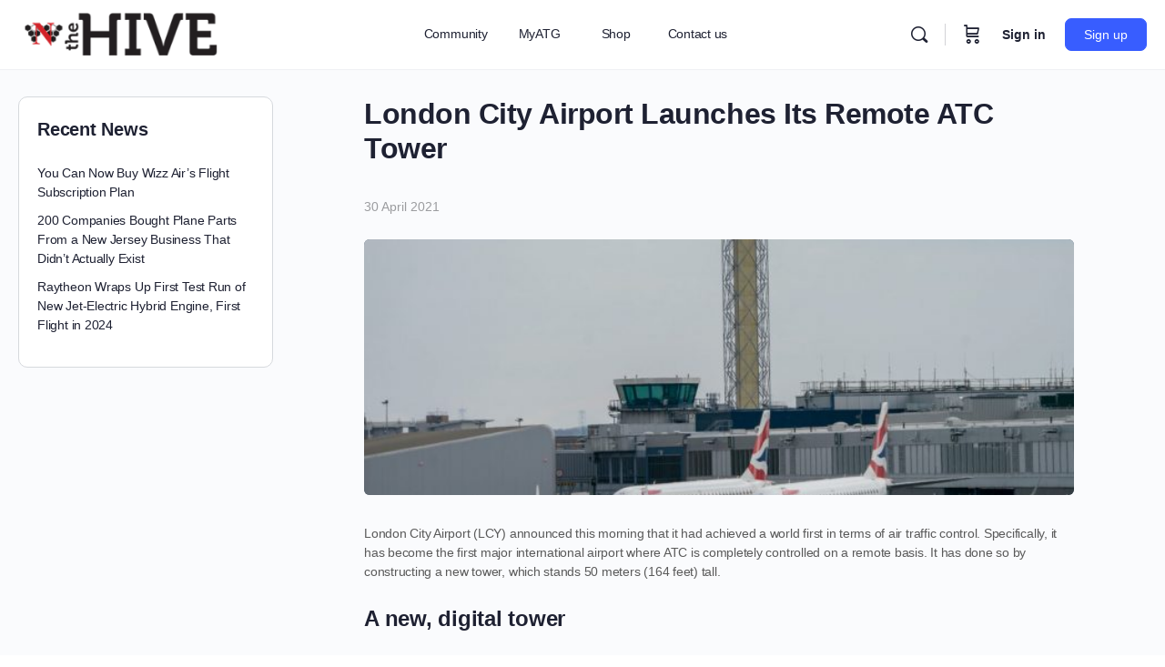

--- FILE ---
content_type: text/html; charset=UTF-8
request_url: https://hive.aviationnetworx.com/london-city-airport-launches-its-remote-atc-tower/
body_size: 122002
content:
<!doctype html>
<html lang="en-CA">
	<head>
        <!-- Google tag (gtag.js) -->
        <script async src="https://www.googletagmanager.com/gtag/js?id=G-ZMCCTP0GZ3"></script>
        <script>
            window.dataLayer = window.dataLayer || [];
            function gtag(){dataLayer.push(arguments);}
            gtag('js', new Date());

            gtag('config', 'G-ZMCCTP0GZ3');
        </script>
		<meta charset="UTF-8">
		<link rel="profile" href="http://gmpg.org/xfn/11">
		<title>London City Airport Launches Its Remote ATC Tower &#8211; NETWorX &#8211; HIVE</title>
<script type="text/html" id="tmpl-bb-link-preview">
<% if ( link_scrapping ) { %>
	<% if ( link_loading ) { %>
		<span class="bb-url-scrapper-loading bb-ajax-loader"><i class="bb-icon-l bb-icon-spinner animate-spin"></i>Loading preview...</span>
	<% } %>
	<% if ( link_success || link_error ) { %>
		<a title="Cancel Preview" href="#" id="bb-close-link-suggestion">Remove Preview</a>
		<div class="bb-link-preview-container">

			<% if ( link_images && link_images.length && link_success && ! link_error && '' !== link_image_index ) { %>
				<div id="bb-url-scrapper-img-holder">
					<div class="bb-link-preview-image">
						<div class="bb-link-preview-image-cover">
							<img src="<%= link_images[link_image_index] %>"/>
						</div>
						<div class="bb-link-preview-icons">
							<%
							if ( link_images.length > 1 ) { %>
								<a data-bp-tooltip-pos="up" data-bp-tooltip="Change image" href="#" class="icon-exchange toolbar-button bp-tooltip" id="icon-exchange"><i class="bb-icon-l bb-icon-exchange"></i></a>
							<% } %>
							<% if ( link_images.length ) { %>
								<a data-bp-tooltip-pos="up" data-bp-tooltip="Remove image" href="#" class="icon-image-slash toolbar-button bp-tooltip" id="bb-link-preview-remove-image"><i class="bb-icon-l bb-icon-image-slash"></i></a>
							<% } %>
							<a data-bp-tooltip-pos="up" data-bp-tooltip="Confirm" class="toolbar-button bp-tooltip" href="#" id="bb-link-preview-select-image">
								<i class="bb-icon-check bb-icon-l"></i>
							</a>
						</div>
					</div>
					<% if ( link_images.length > 1 ) { %>
						<div class="bb-url-thumb-nav">
							<button type="button" id="bb-url-prevPicButton"><span class="bb-icon-l bb-icon-angle-left"></span></button>
							<button type="button" id="bb-url-nextPicButton"><span class="bb-icon-l bb-icon-angle-right"></span></button>
							<div id="bb-url-scrapper-img-count">
								Image <%= link_image_index + 1 %>&nbsp;of&nbsp;<%= link_images.length %>
							</div>
						</div>
					<% } %>
				</div>
			<% } %>

			<% if ( link_success && ! link_error && link_url ) { %>
				<div class="bb-link-preview-info">
					<% var a = document.createElement('a');
						a.href = link_url;
						var hostname = a.hostname;
						var domainName = hostname.replace('www.', '' );
					%>

					<% if ( 'undefined' !== typeof link_title && link_title.trim() && link_description ) { %>
						<p class="bb-link-preview-link-name"><%= domainName %></p>
					<% } %>

					<% if ( link_success && ! link_error ) { %>
						<p class="bb-link-preview-title"><%= link_title %></p>
					<% } %>

					<% if ( link_success && ! link_error ) { %>
						<div class="bb-link-preview-excerpt"><p><%= link_description %></p></div>
					<% } %>
				</div>
			<% } %>
			<% if ( link_error && ! link_success ) { %>
				<div id="bb-url-error" class="bb-url-error"><%= link_error_msg %></div>
			<% } %>
		</div>
	<% } %>
<% } %>
</script>
<script type="text/html" id="tmpl-profile-card-popup">
	<div id="profile-card" class="bb-profile-card bb-popup-card" data-bp-item-id="" data-bp-item-component="members">

		<div class="skeleton-card">
			<div class="skeleton-card-body">
				<div class="skeleton-card-avatar bb-loading-bg"></div>
				<div class="skeleton-card-entity">
					<div class="skeleton-card-type bb-loading-bg"></div>
					<div class="skeleton-card-heading bb-loading-bg"></div>
					<div class="skeleton-card-meta bb-loading-bg"></div>
				</div>
			</div>
						<div class="skeleton-card-footer skeleton-footer-plain">
				<div class="skeleton-card-button bb-loading-bg"></div>
				<div class="skeleton-card-button bb-loading-bg"></div>
				<div class="skeleton-card-button bb-loading-bg"></div>
			</div>
		</div>

		<div class="bb-card-content">
			<div class="bb-card-body">
				<div class="bb-card-avatar">
					<span class="card-profile-status"></span>
					<img src="" alt="">
				</div>
				<div class="bb-card-entity">
					<div class="bb-card-profile-type"></div>
					<h4 class="bb-card-heading"></h4>
					<div class="bb-card-meta">
						<span class="card-meta-item card-meta-joined">Joined <span></span></span>
						<span class="card-meta-item card-meta-last-active"></span>
													<span class="card-meta-item card-meta-followers"></span>
												</div>
				</div>
			</div>
			<div class="bb-card-footer">
								<div class="bb-card-action bb-card-action-outline">
					<a href="" class="card-button card-button-profile">View Profile</a>
				</div>
			</div>
		</div>

	</div>
</script>
<script type="text/html" id="tmpl-group-card-popup">
	<div id="group-card" class="bb-group-card bb-popup-card" data-bp-item-id="" data-bp-item-component="groups">

		<div class="skeleton-card">
			<div class="skeleton-card-body">
				<div class="skeleton-card-avatar bb-loading-bg"></div>
				<div class="skeleton-card-entity">
					<div class="skeleton-card-heading bb-loading-bg"></div>
					<div class="skeleton-card-meta bb-loading-bg"></div>
				</div>
			</div>
						<div class="skeleton-card-footer skeleton-footer-plain">
				<div class="skeleton-card-button bb-loading-bg"></div>
				<div class="skeleton-card-button bb-loading-bg"></div>
			</div>
		</div>

		<div class="bb-card-content">
			<div class="bb-card-body">
				<div class="bb-card-avatar">
					<img src="" alt="">
				</div>
				<div class="bb-card-entity">
					<h4 class="bb-card-heading"></h4>
					<div class="bb-card-meta">
						<span class="card-meta-item card-meta-status"></span>
						<span class="card-meta-item card-meta-type"></span>
						<span class="card-meta-item card-meta-last-active"></span>
					</div>
					<div class="card-group-members">
						<span class="bs-group-members"></span>
					</div>
				</div>
			</div>
			<div class="bb-card-footer">
								<div class="bb-card-action bb-card-action-outline">
					<a href="" class="card-button card-button-group">View Group</a>
				</div>
			</div>
		</div>

	</div>
</script>
<meta name='robots' content='max-image-preview:large' />
	<style>img:is([sizes="auto" i], [sizes^="auto," i]) { contain-intrinsic-size: 3000px 1500px }</style>
	<link rel="alternate" type="application/rss+xml" title="NETWorX - HIVE &raquo; Feed" href="https://hive.aviationnetworx.com/feed/" />
<link rel="alternate" type="application/rss+xml" title="NETWorX - HIVE &raquo; Comments Feed" href="https://hive.aviationnetworx.com/comments/feed/" />
<script type="text/javascript">
/* <![CDATA[ */
window._wpemojiSettings = {"baseUrl":"https:\/\/s.w.org\/images\/core\/emoji\/16.0.1\/72x72\/","ext":".png","svgUrl":"https:\/\/s.w.org\/images\/core\/emoji\/16.0.1\/svg\/","svgExt":".svg","source":{"concatemoji":"https:\/\/hive.aviationnetworx.com\/wp-includes\/js\/wp-emoji-release.min.js?ver=6.8.3"}};
/*! This file is auto-generated */
!function(s,n){var o,i,e;function c(e){try{var t={supportTests:e,timestamp:(new Date).valueOf()};sessionStorage.setItem(o,JSON.stringify(t))}catch(e){}}function p(e,t,n){e.clearRect(0,0,e.canvas.width,e.canvas.height),e.fillText(t,0,0);var t=new Uint32Array(e.getImageData(0,0,e.canvas.width,e.canvas.height).data),a=(e.clearRect(0,0,e.canvas.width,e.canvas.height),e.fillText(n,0,0),new Uint32Array(e.getImageData(0,0,e.canvas.width,e.canvas.height).data));return t.every(function(e,t){return e===a[t]})}function u(e,t){e.clearRect(0,0,e.canvas.width,e.canvas.height),e.fillText(t,0,0);for(var n=e.getImageData(16,16,1,1),a=0;a<n.data.length;a++)if(0!==n.data[a])return!1;return!0}function f(e,t,n,a){switch(t){case"flag":return n(e,"\ud83c\udff3\ufe0f\u200d\u26a7\ufe0f","\ud83c\udff3\ufe0f\u200b\u26a7\ufe0f")?!1:!n(e,"\ud83c\udde8\ud83c\uddf6","\ud83c\udde8\u200b\ud83c\uddf6")&&!n(e,"\ud83c\udff4\udb40\udc67\udb40\udc62\udb40\udc65\udb40\udc6e\udb40\udc67\udb40\udc7f","\ud83c\udff4\u200b\udb40\udc67\u200b\udb40\udc62\u200b\udb40\udc65\u200b\udb40\udc6e\u200b\udb40\udc67\u200b\udb40\udc7f");case"emoji":return!a(e,"\ud83e\udedf")}return!1}function g(e,t,n,a){var r="undefined"!=typeof WorkerGlobalScope&&self instanceof WorkerGlobalScope?new OffscreenCanvas(300,150):s.createElement("canvas"),o=r.getContext("2d",{willReadFrequently:!0}),i=(o.textBaseline="top",o.font="600 32px Arial",{});return e.forEach(function(e){i[e]=t(o,e,n,a)}),i}function t(e){var t=s.createElement("script");t.src=e,t.defer=!0,s.head.appendChild(t)}"undefined"!=typeof Promise&&(o="wpEmojiSettingsSupports",i=["flag","emoji"],n.supports={everything:!0,everythingExceptFlag:!0},e=new Promise(function(e){s.addEventListener("DOMContentLoaded",e,{once:!0})}),new Promise(function(t){var n=function(){try{var e=JSON.parse(sessionStorage.getItem(o));if("object"==typeof e&&"number"==typeof e.timestamp&&(new Date).valueOf()<e.timestamp+604800&&"object"==typeof e.supportTests)return e.supportTests}catch(e){}return null}();if(!n){if("undefined"!=typeof Worker&&"undefined"!=typeof OffscreenCanvas&&"undefined"!=typeof URL&&URL.createObjectURL&&"undefined"!=typeof Blob)try{var e="postMessage("+g.toString()+"("+[JSON.stringify(i),f.toString(),p.toString(),u.toString()].join(",")+"));",a=new Blob([e],{type:"text/javascript"}),r=new Worker(URL.createObjectURL(a),{name:"wpTestEmojiSupports"});return void(r.onmessage=function(e){c(n=e.data),r.terminate(),t(n)})}catch(e){}c(n=g(i,f,p,u))}t(n)}).then(function(e){for(var t in e)n.supports[t]=e[t],n.supports.everything=n.supports.everything&&n.supports[t],"flag"!==t&&(n.supports.everythingExceptFlag=n.supports.everythingExceptFlag&&n.supports[t]);n.supports.everythingExceptFlag=n.supports.everythingExceptFlag&&!n.supports.flag,n.DOMReady=!1,n.readyCallback=function(){n.DOMReady=!0}}).then(function(){return e}).then(function(){var e;n.supports.everything||(n.readyCallback(),(e=n.source||{}).concatemoji?t(e.concatemoji):e.wpemoji&&e.twemoji&&(t(e.twemoji),t(e.wpemoji)))}))}((window,document),window._wpemojiSettings);
/* ]]> */
</script>
<link rel='stylesheet' id='wc-realex-redirect-checkout-block-css' href='https://hive.aviationnetworx.com/wp-content/plugins/woocommerce-gateway-realex-redirect/assets/css/blocks/wc-realex-redirect-checkout-block.css?ver=3.3.1' type='text/css' media='all' />
<link rel='stylesheet' id='bp-nouveau-icons-map-css' href='https://hive.aviationnetworx.com/wp-content/plugins/buddyboss-platform/bp-templates/bp-nouveau/icons/css/icons-map.min.css?ver=2.9.30' type='text/css' media='all' />
<link rel='stylesheet' id='bp-nouveau-bb-icons-css' href='https://hive.aviationnetworx.com/wp-content/plugins/buddyboss-platform/bp-templates/bp-nouveau/icons/css/bb-icons.min.css?ver=1.0.8' type='text/css' media='all' />
<link rel='stylesheet' id='dashicons-css' href='https://hive.aviationnetworx.com/wp-includes/css/dashicons.min.css?ver=6.8.3' type='text/css' media='all' />
<link rel='stylesheet' id='bp-nouveau-css' href='https://hive.aviationnetworx.com/wp-content/plugins/buddyboss-platform/bp-templates/bp-nouveau/css/buddypress.min.css?ver=2.9.30' type='text/css' media='all' />
<style id='bp-nouveau-inline-css' type='text/css'>
.list-wrap .bs-group-cover a:before{ background:unset; }
body .bp-group-meta .group-type.bb-current-group-2360 {background-color:#db8880;}body .bp-group-meta .group-type.bb-current-group-2360 {color:#ffffff;}body .bp-group-meta .group-type.bb-current-group-meetups {background-color:#D7DFFF;}body .bp-group-meta .group-type.bb-current-group-meetups {color:#385DFF;}
</style>
<link rel='stylesheet' id='buddyboss_legacy-css' href='https://hive.aviationnetworx.com/wp-content/themes/buddyboss-theme/inc/plugins/buddyboss-menu-icons/vendor/kucrut/icon-picker/css/types/buddyboss_legacy.css?ver=1.0' type='text/css' media='all' />
<link rel='stylesheet' id='wp-block-library-css' href='https://hive.aviationnetworx.com/wp-includes/css/dist/block-library/style.min.css?ver=6.8.3' type='text/css' media='all' />
<style id='classic-theme-styles-inline-css' type='text/css'>
/*! This file is auto-generated */
.wp-block-button__link{color:#fff;background-color:#32373c;border-radius:9999px;box-shadow:none;text-decoration:none;padding:calc(.667em + 2px) calc(1.333em + 2px);font-size:1.125em}.wp-block-file__button{background:#32373c;color:#fff;text-decoration:none}
</style>
<link rel='stylesheet' id='bb_theme_block-buddypanel-style-css-css' href='https://hive.aviationnetworx.com/wp-content/themes/buddyboss-theme/blocks/buddypanel/build/style-buddypanel.css?ver=a43481f57c3cc73f6cce06223a569c14' type='text/css' media='all' />
<style id='global-styles-inline-css' type='text/css'>
:root{--wp--preset--aspect-ratio--square: 1;--wp--preset--aspect-ratio--4-3: 4/3;--wp--preset--aspect-ratio--3-4: 3/4;--wp--preset--aspect-ratio--3-2: 3/2;--wp--preset--aspect-ratio--2-3: 2/3;--wp--preset--aspect-ratio--16-9: 16/9;--wp--preset--aspect-ratio--9-16: 9/16;--wp--preset--color--black: #000000;--wp--preset--color--cyan-bluish-gray: #abb8c3;--wp--preset--color--white: #ffffff;--wp--preset--color--pale-pink: #f78da7;--wp--preset--color--vivid-red: #cf2e2e;--wp--preset--color--luminous-vivid-orange: #ff6900;--wp--preset--color--luminous-vivid-amber: #fcb900;--wp--preset--color--light-green-cyan: #7bdcb5;--wp--preset--color--vivid-green-cyan: #00d084;--wp--preset--color--pale-cyan-blue: #8ed1fc;--wp--preset--color--vivid-cyan-blue: #0693e3;--wp--preset--color--vivid-purple: #9b51e0;--wp--preset--gradient--vivid-cyan-blue-to-vivid-purple: linear-gradient(135deg,rgba(6,147,227,1) 0%,rgb(155,81,224) 100%);--wp--preset--gradient--light-green-cyan-to-vivid-green-cyan: linear-gradient(135deg,rgb(122,220,180) 0%,rgb(0,208,130) 100%);--wp--preset--gradient--luminous-vivid-amber-to-luminous-vivid-orange: linear-gradient(135deg,rgba(252,185,0,1) 0%,rgba(255,105,0,1) 100%);--wp--preset--gradient--luminous-vivid-orange-to-vivid-red: linear-gradient(135deg,rgba(255,105,0,1) 0%,rgb(207,46,46) 100%);--wp--preset--gradient--very-light-gray-to-cyan-bluish-gray: linear-gradient(135deg,rgb(238,238,238) 0%,rgb(169,184,195) 100%);--wp--preset--gradient--cool-to-warm-spectrum: linear-gradient(135deg,rgb(74,234,220) 0%,rgb(151,120,209) 20%,rgb(207,42,186) 40%,rgb(238,44,130) 60%,rgb(251,105,98) 80%,rgb(254,248,76) 100%);--wp--preset--gradient--blush-light-purple: linear-gradient(135deg,rgb(255,206,236) 0%,rgb(152,150,240) 100%);--wp--preset--gradient--blush-bordeaux: linear-gradient(135deg,rgb(254,205,165) 0%,rgb(254,45,45) 50%,rgb(107,0,62) 100%);--wp--preset--gradient--luminous-dusk: linear-gradient(135deg,rgb(255,203,112) 0%,rgb(199,81,192) 50%,rgb(65,88,208) 100%);--wp--preset--gradient--pale-ocean: linear-gradient(135deg,rgb(255,245,203) 0%,rgb(182,227,212) 50%,rgb(51,167,181) 100%);--wp--preset--gradient--electric-grass: linear-gradient(135deg,rgb(202,248,128) 0%,rgb(113,206,126) 100%);--wp--preset--gradient--midnight: linear-gradient(135deg,rgb(2,3,129) 0%,rgb(40,116,252) 100%);--wp--preset--font-size--small: 13px;--wp--preset--font-size--medium: 20px;--wp--preset--font-size--large: 36px;--wp--preset--font-size--x-large: 42px;--wp--preset--spacing--20: 0.44rem;--wp--preset--spacing--30: 0.67rem;--wp--preset--spacing--40: 1rem;--wp--preset--spacing--50: 1.5rem;--wp--preset--spacing--60: 2.25rem;--wp--preset--spacing--70: 3.38rem;--wp--preset--spacing--80: 5.06rem;--wp--preset--shadow--natural: 6px 6px 9px rgba(0, 0, 0, 0.2);--wp--preset--shadow--deep: 12px 12px 50px rgba(0, 0, 0, 0.4);--wp--preset--shadow--sharp: 6px 6px 0px rgba(0, 0, 0, 0.2);--wp--preset--shadow--outlined: 6px 6px 0px -3px rgba(255, 255, 255, 1), 6px 6px rgba(0, 0, 0, 1);--wp--preset--shadow--crisp: 6px 6px 0px rgba(0, 0, 0, 1);}:where(.is-layout-flex){gap: 0.5em;}:where(.is-layout-grid){gap: 0.5em;}body .is-layout-flex{display: flex;}.is-layout-flex{flex-wrap: wrap;align-items: center;}.is-layout-flex > :is(*, div){margin: 0;}body .is-layout-grid{display: grid;}.is-layout-grid > :is(*, div){margin: 0;}:where(.wp-block-columns.is-layout-flex){gap: 2em;}:where(.wp-block-columns.is-layout-grid){gap: 2em;}:where(.wp-block-post-template.is-layout-flex){gap: 1.25em;}:where(.wp-block-post-template.is-layout-grid){gap: 1.25em;}.has-black-color{color: var(--wp--preset--color--black) !important;}.has-cyan-bluish-gray-color{color: var(--wp--preset--color--cyan-bluish-gray) !important;}.has-white-color{color: var(--wp--preset--color--white) !important;}.has-pale-pink-color{color: var(--wp--preset--color--pale-pink) !important;}.has-vivid-red-color{color: var(--wp--preset--color--vivid-red) !important;}.has-luminous-vivid-orange-color{color: var(--wp--preset--color--luminous-vivid-orange) !important;}.has-luminous-vivid-amber-color{color: var(--wp--preset--color--luminous-vivid-amber) !important;}.has-light-green-cyan-color{color: var(--wp--preset--color--light-green-cyan) !important;}.has-vivid-green-cyan-color{color: var(--wp--preset--color--vivid-green-cyan) !important;}.has-pale-cyan-blue-color{color: var(--wp--preset--color--pale-cyan-blue) !important;}.has-vivid-cyan-blue-color{color: var(--wp--preset--color--vivid-cyan-blue) !important;}.has-vivid-purple-color{color: var(--wp--preset--color--vivid-purple) !important;}.has-black-background-color{background-color: var(--wp--preset--color--black) !important;}.has-cyan-bluish-gray-background-color{background-color: var(--wp--preset--color--cyan-bluish-gray) !important;}.has-white-background-color{background-color: var(--wp--preset--color--white) !important;}.has-pale-pink-background-color{background-color: var(--wp--preset--color--pale-pink) !important;}.has-vivid-red-background-color{background-color: var(--wp--preset--color--vivid-red) !important;}.has-luminous-vivid-orange-background-color{background-color: var(--wp--preset--color--luminous-vivid-orange) !important;}.has-luminous-vivid-amber-background-color{background-color: var(--wp--preset--color--luminous-vivid-amber) !important;}.has-light-green-cyan-background-color{background-color: var(--wp--preset--color--light-green-cyan) !important;}.has-vivid-green-cyan-background-color{background-color: var(--wp--preset--color--vivid-green-cyan) !important;}.has-pale-cyan-blue-background-color{background-color: var(--wp--preset--color--pale-cyan-blue) !important;}.has-vivid-cyan-blue-background-color{background-color: var(--wp--preset--color--vivid-cyan-blue) !important;}.has-vivid-purple-background-color{background-color: var(--wp--preset--color--vivid-purple) !important;}.has-black-border-color{border-color: var(--wp--preset--color--black) !important;}.has-cyan-bluish-gray-border-color{border-color: var(--wp--preset--color--cyan-bluish-gray) !important;}.has-white-border-color{border-color: var(--wp--preset--color--white) !important;}.has-pale-pink-border-color{border-color: var(--wp--preset--color--pale-pink) !important;}.has-vivid-red-border-color{border-color: var(--wp--preset--color--vivid-red) !important;}.has-luminous-vivid-orange-border-color{border-color: var(--wp--preset--color--luminous-vivid-orange) !important;}.has-luminous-vivid-amber-border-color{border-color: var(--wp--preset--color--luminous-vivid-amber) !important;}.has-light-green-cyan-border-color{border-color: var(--wp--preset--color--light-green-cyan) !important;}.has-vivid-green-cyan-border-color{border-color: var(--wp--preset--color--vivid-green-cyan) !important;}.has-pale-cyan-blue-border-color{border-color: var(--wp--preset--color--pale-cyan-blue) !important;}.has-vivid-cyan-blue-border-color{border-color: var(--wp--preset--color--vivid-cyan-blue) !important;}.has-vivid-purple-border-color{border-color: var(--wp--preset--color--vivid-purple) !important;}.has-vivid-cyan-blue-to-vivid-purple-gradient-background{background: var(--wp--preset--gradient--vivid-cyan-blue-to-vivid-purple) !important;}.has-light-green-cyan-to-vivid-green-cyan-gradient-background{background: var(--wp--preset--gradient--light-green-cyan-to-vivid-green-cyan) !important;}.has-luminous-vivid-amber-to-luminous-vivid-orange-gradient-background{background: var(--wp--preset--gradient--luminous-vivid-amber-to-luminous-vivid-orange) !important;}.has-luminous-vivid-orange-to-vivid-red-gradient-background{background: var(--wp--preset--gradient--luminous-vivid-orange-to-vivid-red) !important;}.has-very-light-gray-to-cyan-bluish-gray-gradient-background{background: var(--wp--preset--gradient--very-light-gray-to-cyan-bluish-gray) !important;}.has-cool-to-warm-spectrum-gradient-background{background: var(--wp--preset--gradient--cool-to-warm-spectrum) !important;}.has-blush-light-purple-gradient-background{background: var(--wp--preset--gradient--blush-light-purple) !important;}.has-blush-bordeaux-gradient-background{background: var(--wp--preset--gradient--blush-bordeaux) !important;}.has-luminous-dusk-gradient-background{background: var(--wp--preset--gradient--luminous-dusk) !important;}.has-pale-ocean-gradient-background{background: var(--wp--preset--gradient--pale-ocean) !important;}.has-electric-grass-gradient-background{background: var(--wp--preset--gradient--electric-grass) !important;}.has-midnight-gradient-background{background: var(--wp--preset--gradient--midnight) !important;}.has-small-font-size{font-size: var(--wp--preset--font-size--small) !important;}.has-medium-font-size{font-size: var(--wp--preset--font-size--medium) !important;}.has-large-font-size{font-size: var(--wp--preset--font-size--large) !important;}.has-x-large-font-size{font-size: var(--wp--preset--font-size--x-large) !important;}
:where(.wp-block-post-template.is-layout-flex){gap: 1.25em;}:where(.wp-block-post-template.is-layout-grid){gap: 1.25em;}
:where(.wp-block-columns.is-layout-flex){gap: 2em;}:where(.wp-block-columns.is-layout-grid){gap: 2em;}
:root :where(.wp-block-pullquote){font-size: 1.5em;line-height: 1.6;}
</style>
<link rel='stylesheet' id='bootstrap-css' href='https://hive.aviationnetworx.com/wp-content/plugins/formidable-bootstrap/css/bootstrap.min.css?ver=5.0.2' type='text/css' media='all' />
<style id='bootstrap-inline-css' type='text/css'>
ul.pagination li.dots.disabled {
				padding: 6px 8px;
				background-color: #fff;
				border: 1px solid #ddd;
			}
		.frm_pagination_cont ul.frm_pagination {
			display: flex;
		}
		.frm_pagination_cont ul.frm_pagination > li {
			margin: 0;
		}.input-group .form-control {
			margin-right: 0;
		}
</style>
<link rel='stylesheet' id='bootstrap-glyphicons-css' href='https://hive.aviationnetworx.com/wp-content/plugins/formidable-bootstrap/css/bootstrap-glyphicons.min.css?ver=3.3.7' type='text/css' media='all' />
<link rel='stylesheet' id='bb-pro-enqueue-scripts-css' href='https://hive.aviationnetworx.com/wp-content/plugins/buddyboss-platform-pro/assets/css/index.min.css?ver=2.3.3' type='text/css' media='all' />
<link rel='stylesheet' id='bb-access-control-css' href='https://hive.aviationnetworx.com/wp-content/plugins/buddyboss-platform-pro/includes/access-control/assets/css/bb-access-control.min.css?ver=2.3.3' type='text/css' media='all' />
<link rel='stylesheet' id='bp-media-videojs-css-css' href='https://hive.aviationnetworx.com/wp-content/plugins/buddyboss-platform/bp-core/css/vendor/video-js.min.css?ver=2.9.30' type='text/css' media='all' />
<link rel='stylesheet' id='bp-mentions-css-css' href='https://hive.aviationnetworx.com/wp-content/plugins/buddyboss-platform/bp-core/css/mentions.min.css?ver=2.9.30' type='text/css' media='all' />
<link rel='stylesheet' id='woocommerce-layout-css' href='https://hive.aviationnetworx.com/wp-content/plugins/woocommerce/assets/css/woocommerce-layout.css?ver=10.2.2' type='text/css' media='all' />
<link rel='stylesheet' id='woocommerce-smallscreen-css' href='https://hive.aviationnetworx.com/wp-content/plugins/woocommerce/assets/css/woocommerce-smallscreen.css?ver=10.2.2' type='text/css' media='only screen and (max-width: 768px)' />
<link rel='stylesheet' id='woocommerce-general-css' href='https://hive.aviationnetworx.com/wp-content/plugins/woocommerce/assets/css/woocommerce.css?ver=10.2.2' type='text/css' media='all' />
<style id='woocommerce-inline-inline-css' type='text/css'>
.woocommerce form .form-row .required { visibility: visible; }
</style>
<link rel='stylesheet' id='wc-realex-redirect-css' href='https://hive.aviationnetworx.com/wp-content/plugins/woocommerce-gateway-realex-redirect/assets/css/frontend/wc-realex-redirect.min.css?ver=3.3.1' type='text/css' media='all' />
<link rel='stylesheet' id='brands-styles-css' href='https://hive.aviationnetworx.com/wp-content/plugins/woocommerce/assets/css/brands.css?ver=10.2.2' type='text/css' media='all' />
<link rel='stylesheet' id='buddyboss-theme-fonts-css' href='https://hive.aviationnetworx.com/wp-content/themes/buddyboss-theme/assets/fonts/fonts.css?ver=2.3.2' type='text/css' media='all' />
<link rel='stylesheet' id='bp-zoom-css' href='https://hive.aviationnetworx.com/wp-content/plugins/buddyboss-platform-pro/includes/integrations/zoom/assets/css/bp-zoom.min.css?ver=2.3.3' type='text/css' media='all' />
<link rel='stylesheet' id='buddyboss-theme-magnific-popup-css-css' href='https://hive.aviationnetworx.com/wp-content/themes/buddyboss-theme/assets/css/vendors/magnific-popup.min.css?ver=2.3.2' type='text/css' media='all' />
<link rel='stylesheet' id='buddyboss-theme-select2-css-css' href='https://hive.aviationnetworx.com/wp-content/themes/buddyboss-theme/assets/css/vendors/select2.min.css?ver=2.3.2' type='text/css' media='all' />
<link rel='stylesheet' id='buddyboss-theme-css-css' href='https://hive.aviationnetworx.com/wp-content/themes/buddyboss-theme/assets/css/theme.min.css?ver=2.3.2' type='text/css' media='all' />
<link rel='stylesheet' id='buddyboss-theme-template-css' href='https://hive.aviationnetworx.com/wp-content/themes/buddyboss-theme/assets/css/template-v2.min.css?ver=2.3.2' type='text/css' media='all' />
<link rel='stylesheet' id='buddyboss-theme-buddypress-css' href='https://hive.aviationnetworx.com/wp-content/themes/buddyboss-theme/assets/css/buddypress.min.css?ver=2.3.2' type='text/css' media='all' />
<link rel='stylesheet' id='buddyboss-theme-forums-css' href='https://hive.aviationnetworx.com/wp-content/themes/buddyboss-theme/assets/css/bbpress.min.css?ver=2.3.2' type='text/css' media='all' />
<link rel='stylesheet' id='buddyboss-theme-woocommerce-css' href='https://hive.aviationnetworx.com/wp-content/themes/buddyboss-theme/assets/css/woocommerce.min.css?ver=2.3.2' type='text/css' media='all' />
<link rel='stylesheet' id='buddyboss-theme-elementor-css' href='https://hive.aviationnetworx.com/wp-content/themes/buddyboss-theme/assets/css/elementor.min.css?ver=2.3.2' type='text/css' media='all' />
<link rel='stylesheet' id='buddyboss-child-css-css' href='https://hive.aviationnetworx.com/wp-content/themes/buddyboss-theme-child/assets/css/custom.css?ver=6.8.3' type='text/css' media='all' />
<script type="text/javascript" id="bb-twemoji-js-extra">
/* <![CDATA[ */
var bbemojiSettings = {"baseUrl":"https:\/\/s.w.org\/images\/core\/emoji\/14.0.0\/72x72\/","ext":".png","svgUrl":"https:\/\/s.w.org\/images\/core\/emoji\/14.0.0\/svg\/","svgExt":".svg"};
/* ]]> */
</script>
<script type="text/javascript" src="https://hive.aviationnetworx.com/wp-includes/js/twemoji.min.js?ver=2.9.30" id="bb-twemoji-js"></script>
<script type="text/javascript" src="https://hive.aviationnetworx.com/wp-content/plugins/buddyboss-platform/bp-core/js/bb-emoji-loader.min.js?ver=2.9.30" id="bb-emoji-loader-js"></script>
<script type="text/javascript" src="https://hive.aviationnetworx.com/wp-includes/js/jquery/jquery.min.js?ver=3.7.1" id="jquery-core-js"></script>
<script type="text/javascript" src="https://hive.aviationnetworx.com/wp-includes/js/jquery/jquery-migrate.min.js?ver=3.4.1" id="jquery-migrate-js"></script>
<script type="text/javascript" src="https://hive.aviationnetworx.com/wp-content/plugins/buddyboss-platform/bp-core/js/vendor/magnific-popup.js?ver=2.9.30" id="bp-nouveau-magnific-popup-js"></script>
<script type="text/javascript" src="https://hive.aviationnetworx.com/wp-content/plugins/buddyboss-platform/bp-core/js/widget-members.min.js?ver=2.9.30" id="bp-widget-members-js"></script>
<script type="text/javascript" src="https://hive.aviationnetworx.com/wp-content/plugins/buddyboss-platform/bp-core/js/jquery-query.min.js?ver=2.9.30" id="bp-jquery-query-js"></script>
<script type="text/javascript" src="https://hive.aviationnetworx.com/wp-content/plugins/buddyboss-platform/bp-core/js/vendor/jquery-cookie.min.js?ver=2.9.30" id="bp-jquery-cookie-js"></script>
<script type="text/javascript" src="https://hive.aviationnetworx.com/wp-content/plugins/buddyboss-platform/bp-core/js/vendor/jquery-scroll-to.min.js?ver=2.9.30" id="bp-jquery-scroll-to-js"></script>
<script type="text/javascript" id="bp-media-dropzone-js-extra">
/* <![CDATA[ */
var bp_media_dropzone = {"dictDefaultMessage":"Drop files here to upload","dictFallbackMessage":"Your browser does not support drag'n'drop file uploads.","dictFallbackText":"Please use the fallback form below to upload your files like in the olden days.","dictFileTooBig":"Sorry, file size is too big ({{filesize}} MB). Max file size limit: {{maxFilesize}} MB.","dictInvalidFileType":"You can't upload files of this type.","dictResponseError":"Server responded with {{statusCode}} code.","dictCancelUpload":"Cancel upload","dictUploadCanceled":"Upload canceled.","dictCancelUploadConfirmation":"Are you sure you want to cancel this upload?","dictRemoveFile":"Remove file","dictMaxFilesExceeded":"You cannot upload more than 10 files at a time."};
/* ]]> */
</script>
<script type="text/javascript" src="https://hive.aviationnetworx.com/wp-content/plugins/buddyboss-platform/bp-core/js/vendor/dropzone.min.js?ver=2.9.30" id="bp-media-dropzone-js"></script>
<script type="text/javascript" src="https://hive.aviationnetworx.com/wp-content/plugins/buddyboss-platform/bp-core/js/vendor/exif.js?ver=2.9.30" id="bp-exif-js"></script>
<script type="text/javascript" src="https://hive.aviationnetworx.com/wp-content/plugins/buddyboss-platform/bp-core/js/vendor/video.min.js?ver=2.9.30" id="bp-media-videojs-js"></script>
<script type="text/javascript" src="https://hive.aviationnetworx.com/wp-content/plugins/buddyboss-platform/bp-core/js/vendor/videojs-seek-buttons.min.js?ver=2.9.30" id="bp-media-videojs-seek-buttons-js"></script>
<script type="text/javascript" src="https://hive.aviationnetworx.com/wp-content/plugins/buddyboss-platform/bp-core/js/vendor/flv.js?ver=2.9.30" id="bp-media-videojs-flv-js"></script>
<script type="text/javascript" src="https://hive.aviationnetworx.com/wp-content/plugins/buddyboss-platform/bp-core/js/vendor/videojs-flash.js?ver=2.9.30" id="bp-media-videojs-flash-js"></script>
<script type="text/javascript" src="https://hive.aviationnetworx.com/wp-content/plugins/buddyboss-platform/bp-groups/js/widget-groups.min.js?ver=2.9.30" id="groups_widget_groups_list-js-js"></script>
<script type="text/javascript" src="https://hive.aviationnetworx.com/wp-content/plugins/buddyboss-platform/bp-friends/js/widget-friends.min.js?ver=2.9.30" id="bp_core_widget_friends-js-js"></script>
<script type="text/javascript" src="https://hive.aviationnetworx.com/wp-content/plugins/restrict-content-pro/includes/js/jquery.blockUI.js?ver=3.1" id="jquery-blockui-js" defer="defer" data-wp-strategy="defer"></script>
<script type="text/javascript" id="wc-add-to-cart-js-extra">
/* <![CDATA[ */
var wc_add_to_cart_params = {"ajax_url":"\/wp-admin\/admin-ajax.php","wc_ajax_url":"\/?wc-ajax=%%endpoint%%","i18n_view_cart":"View cart","cart_url":"https:\/\/hive.aviationnetworx.com\/cart\/","is_cart":"","cart_redirect_after_add":"no"};
/* ]]> */
</script>
<script type="text/javascript" src="https://hive.aviationnetworx.com/wp-content/plugins/woocommerce/assets/js/frontend/add-to-cart.min.js?ver=10.2.2" id="wc-add-to-cart-js" defer="defer" data-wp-strategy="defer"></script>
<script type="text/javascript" src="https://hive.aviationnetworx.com/wp-content/plugins/woocommerce/assets/js/js-cookie/js.cookie.min.js?ver=2.1.4-wc.10.2.2" id="js-cookie-js" defer="defer" data-wp-strategy="defer"></script>
<script type="text/javascript" id="woocommerce-js-extra">
/* <![CDATA[ */
var woocommerce_params = {"ajax_url":"\/wp-admin\/admin-ajax.php","wc_ajax_url":"\/?wc-ajax=%%endpoint%%","i18n_password_show":"Show password","i18n_password_hide":"Hide password"};
/* ]]> */
</script>
<script type="text/javascript" src="https://hive.aviationnetworx.com/wp-content/plugins/woocommerce/assets/js/frontend/woocommerce.min.js?ver=10.2.2" id="woocommerce-js" defer="defer" data-wp-strategy="defer"></script>
<script type="text/javascript" src="https://hive.aviationnetworx.com/wp-content/themes/buddyboss-theme-child/assets/js/custom.js?ver=6.8.3" id="buddyboss-child-js-js"></script>
<link rel="https://api.w.org/" href="https://hive.aviationnetworx.com/wp-json/" /><link rel="alternate" title="JSON" type="application/json" href="https://hive.aviationnetworx.com/wp-json/wp/v2/posts/1726" /><link rel="EditURI" type="application/rsd+xml" title="RSD" href="https://hive.aviationnetworx.com/xmlrpc.php?rsd" />
<meta name="generator" content="WordPress 6.8.3" />
<meta name="generator" content="WooCommerce 10.2.2" />
<link rel="canonical" href="https://hive.aviationnetworx.com/london-city-airport-launches-its-remote-atc-tower/" />
<link rel='shortlink' href='https://hive.aviationnetworx.com/?p=1726' />
<link rel="alternate" title="oEmbed (JSON)" type="application/json+oembed" href="https://hive.aviationnetworx.com/wp-json/oembed/1.0/embed?url=https%3A%2F%2Fhive.aviationnetworx.com%2Flondon-city-airport-launches-its-remote-atc-tower%2F" />
<link rel="alternate" title="oEmbed (XML)" type="text/xml+oembed" href="https://hive.aviationnetworx.com/wp-json/oembed/1.0/embed?url=https%3A%2F%2Fhive.aviationnetworx.com%2Flondon-city-airport-launches-its-remote-atc-tower%2F&#038;format=xml" />

	<script>var ajaxurl = 'https://hive.aviationnetworx.com/wp-admin/admin-ajax.php';</script>

	<script>document.documentElement.className += " js";</script>
    <style>#wpadminbar { display:none !important; }</style>
    	<meta name="framework" content="Redux 4.3.1" /><meta name="viewport" content="width=device-width, initial-scale=1.0, maximum-scale=1.0, user-scalable=0" />	<noscript><style>.woocommerce-product-gallery{ opacity: 1 !important; }</style></noscript>
	<meta name="generator" content="Elementor 3.32.4; features: additional_custom_breakpoints; settings: css_print_method-external, google_font-enabled, font_display-swap">
			<style>
				.e-con.e-parent:nth-of-type(n+4):not(.e-lazyloaded):not(.e-no-lazyload),
				.e-con.e-parent:nth-of-type(n+4):not(.e-lazyloaded):not(.e-no-lazyload) * {
					background-image: none !important;
				}
				@media screen and (max-height: 1024px) {
					.e-con.e-parent:nth-of-type(n+3):not(.e-lazyloaded):not(.e-no-lazyload),
					.e-con.e-parent:nth-of-type(n+3):not(.e-lazyloaded):not(.e-no-lazyload) * {
						background-image: none !important;
					}
				}
				@media screen and (max-height: 640px) {
					.e-con.e-parent:nth-of-type(n+2):not(.e-lazyloaded):not(.e-no-lazyload),
					.e-con.e-parent:nth-of-type(n+2):not(.e-lazyloaded):not(.e-no-lazyload) * {
						background-image: none !important;
					}
				}
			</style>
			<link rel="icon" href="https://hive.aviationnetworx.com/wp-content/uploads/sites/6/site-layout/logos/favicon.png" sizes="32x32" />
<link rel="icon" href="https://hive.aviationnetworx.com/wp-content/uploads/sites/6/site-layout/logos/favicon.png" sizes="192x192" />
<link rel="apple-touch-icon" href="https://hive.aviationnetworx.com/wp-content/uploads/sites/6/site-layout/logos/favicon.png" />
<meta name="msapplication-TileImage" content="https://hive.aviationnetworx.com/wp-content/uploads/sites/6/site-layout/logos/favicon.png" />
<style id="buddyboss_theme-style">:root{--bb-primary-color:#385DFF;--bb-primary-color-rgb:56, 93, 255;--bb-body-background-color:#FAFBFD;--bb-body-background-color-rgb:250, 251, 253;--bb-content-background-color:#FFFFFF;--bb-content-alternate-background-color:#F2F4F5;--bb-content-border-color:#D6D9DD;--bb-content-border-color-rgb:214, 217, 221;--bb-cover-image-background-color:#647385;--bb-headings-color:#1E2132;--bb-headings-color-rgb:30, 33, 50;--bb-body-text-color:#5A5A5A;--bb-body-text-color-rgb:90, 90, 90;--bb-alternate-text-color:#9B9C9F;--bb-alternate-text-color-rgb:155, 156, 159;--bb-primary-button-background-regular:#385DFF;--bb-primary-button-background-hover:#1E42DD;--bb-primary-button-border-regular:#385DFF;--bb-primary-button-border-hover:#1E42DD;--bb-primary-button-text-regular:#FFFFFF;--bb-primary-button-text-regular-rgb:255, 255, 255;--bb-primary-button-text-hover:#FFFFFF;--bb-primary-button-text-hover-rgb:255, 255, 255;--bb-secondary-button-background-regular:#F2F4F5;--bb-secondary-button-background-hover:#385DFF;--bb-secondary-button-border-regular:#F2F4F5;--bb-secondary-button-border-hover:#385DFF;--bb-secondary-button-text-regular:#1E2132;--bb-secondary-button-text-hover:#FFFFFF;--bb-header-background:#FFFFFF;--bb-header-alternate-background:#F2F4F5;--bb-header-links:#1E2132;--bb-header-links-hover:#385DFF;--bb-header-mobile-logo-size:px;--bb-header-height:76px;--bb-sidenav-background:#FFFFFF;--bb-sidenav-text-regular:#1E2132;--bb-sidenav-text-hover:#1E2132;--bb-sidenav-text-active:#FFFFFF;--bb-sidenav-menu-background-color-regular:#FFFFFF;--bb-sidenav-menu-background-color-hover:#F2F4F5;--bb-sidenav-menu-background-color-active:#385DFF;--bb-sidenav-count-text-color-regular:#1E2132;--bb-sidenav-count-text-color-hover:#FFFFFF;--bb-sidenav-count-text-color-active:#385DFF;--bb-sidenav-count-background-color-regular:#F2F4F5;--bb-sidenav-count-background-color-hover:#385DFF;--bb-sidenav-count-background-color-active:#FFFFFF;--bb-footer-background:#000000;--bb-footer-widget-background:#FAFBFD;--bb-footer-text-color:#5A5A5A;--bb-footer-menu-link-color-regular:#5A5A5A;--bb-footer-menu-link-color-hover:#385DFF;--bb-footer-menu-link-color-active:#1E2132;--bb-admin-screen-bgr-color:#FFFFFF;--bb-admin-screen-txt-color:#1E2132;--bb-login-register-link-color-regular:#5A5A5A;--bb-login-register-link-color-hover:#1E42DD;--bb-login-register-button-background-color-regular:#385DFF;--bb-login-register-button-background-color-hover:#1E42DD;--bb-login-register-button-border-color-regular:#385DFF;--bb-login-register-button-border-color-hover:#1E42DD;--bb-login-register-button-text-color-regular:#FFFFFF;--bb-login-register-button-text-color-hover:#FFFFFF;--bb-label-background-color:#D7DFFF;--bb-label-text-color:#385DFF;--bb-tooltip-background:#1E2132;--bb-tooltip-background-rgb:30, 33, 50;--bb-tooltip-color:#FFFFFF;--bb-default-notice-color:#385DFF;--bb-default-notice-color-rgb:56, 93, 255;--bb-success-color:#14B550;--bb-success-color-rgb:20, 181, 80;--bb-warning-color:#ED9615;--bb-warning-color-rgb:237, 150, 21;--bb-danger-color:#DB222A;--bb-danger-color-rgb:219, 34, 42;--bb-login-custom-heading-color:#FFFFFF;--bb-button-radius:7px;--bb-block-radius:10px;--bb-option-radius:5px;--bb-block-radius-inner:6px;--bb-input-radius:6px;--bb-label-type-radius:6px;--bb-checkbox-radius:5.4px;--bb-primary-button-focus-shadow:0px 0px 0px 2px rgba(var(--bb-primary-button-border-hover-rgb), 0.1);--bb-secondary-button-focus-shadow:0px 0px 0px 2px rgba(var(--bb-secondary-button-border-hover-rgb), 0.1);--bb-outline-button-focus-shadow:0px 0px 0px 2px rgba(var(--bb-content-border-color-rgb), 0.1);--bb-input-focus-shadow:0px 0px 0px 2px rgba(var(--bb-primary-color-rgb), 0.1);--bb-input-focus-border-color:var(--bb-primary-color);--bb-widget-title-text-transform:none;}.bb-style-primary-bgr-color {background-color:#385DFF;}.bb-style-border-radius {border-radius:7px;}.site-header-container #site-logo .bb-logo img,.site-header-container #site-logo .site-title img.bb-logo,.site-title img.bb-mobile-logo {max-height:76px}.sticky-header .site-content,body.buddypress.sticky-header .site-content,.bb-buddypanel.sticky-header .site-content,.single-sfwd-quiz.bb-buddypanel.sticky-header .site-content,.single-sfwd-lessons.bb-buddypanel.sticky-header .site-content,.single-sfwd-topic.bb-buddypanel.sticky-header .site-content {padding-top:76px}.site-header .site-header-container,.header-search-wrap,.header-search-wrap input.search-field,.header-search-wrap form.search-form {height:76px;}.sticky-header .bp-feedback.bp-sitewide-notice {top:76px;}@media screen and (max-width:767px) {.bb-mobile-header {height:76px;}#learndash-content .lms-topic-sidebar-wrapper .lms-topic-sidebar-data {height:calc(90vh - 76px);}}[data-balloon]:after,[data-bp-tooltip]:after {background-color:rgba( 30,33,50,1 );box-shadow:none;}[data-balloon]:before,[data-bp-tooltip]:before {background:no-repeat url("data:image/svg+xml;charset=utf-8,%3Csvg%20xmlns%3D%22http://www.w3.org/2000/svg%22%20width%3D%2236px%22%20height%3D%2212px%22%3E%3Cpath%20fill%3D%22rgba( 30,33,50,1 )%22%20transform%3D%22rotate(0)%22%20d%3D%22M2.658,0.000%20C-13.615,0.000%2050.938,0.000%2034.662,0.000%20C28.662,0.000%2023.035,12.002%2018.660,12.002%20C14.285,12.002%208.594,0.000%202.658,0.000%20Z%22/%3E%3C/svg%3E");background-size:100% auto;}[data-bp-tooltip][data-bp-tooltip-pos="right"]:before,[data-balloon][data-balloon-pos='right']:before {background:no-repeat url("data:image/svg+xml;charset=utf-8,%3Csvg%20xmlns%3D%22http://www.w3.org/2000/svg%22%20width%3D%2212px%22%20height%3D%2236px%22%3E%3Cpath%20fill%3D%22rgba( 30,33,50,1 )%22%20transform%3D%22rotate(90 6 6)%22%20d%3D%22M2.658,0.000%20C-13.615,0.000%2050.938,0.000%2034.662,0.000%20C28.662,0.000%2023.035,12.002%2018.660,12.002%20C14.285,12.002%208.594,0.000%202.658,0.000%20Z%22/%3E%3C/svg%3E");background-size:100% auto;}[data-bp-tooltip][data-bp-tooltip-pos="left"]:before,[data-balloon][data-balloon-pos='left']:before {background:no-repeat url("data:image/svg+xml;charset=utf-8,%3Csvg%20xmlns%3D%22http://www.w3.org/2000/svg%22%20width%3D%2212px%22%20height%3D%2236px%22%3E%3Cpath%20fill%3D%22rgba( 30,33,50,1 )%22%20transform%3D%22rotate(-90 18 18)%22%20d%3D%22M2.658,0.000%20C-13.615,0.000%2050.938,0.000%2034.662,0.000%20C28.662,0.000%2023.035,12.002%2018.660,12.002%20C14.285,12.002%208.594,0.000%202.658,0.000%20Z%22/%3E%3C/svg%3E");background-size:100% auto;}[data-bp-tooltip][data-bp-tooltip-pos="down-left"]:before,[data-bp-tooltip][data-bp-tooltip-pos="down"]:before,[data-balloon][data-balloon-pos='down']:before {background:no-repeat url("data:image/svg+xml;charset=utf-8,%3Csvg%20xmlns%3D%22http://www.w3.org/2000/svg%22%20width%3D%2236px%22%20height%3D%2212px%22%3E%3Cpath%20fill%3D%22rgba( 30,33,50,1 )%22%20transform%3D%22rotate(180 18 6)%22%20d%3D%22M2.658,0.000%20C-13.615,0.000%2050.938,0.000%2034.662,0.000%20C28.662,0.000%2023.035,12.002%2018.660,12.002%20C14.285,12.002%208.594,0.000%202.658,0.000%20Z%22/%3E%3C/svg%3E");background-size:100% auto;}</style>
            <style id="buddyboss_theme-bp-style">
                #buddypress #header-cover-image.has-default,#buddypress #header-cover-image.has-default .guillotine-window img,.bs-group-cover.has-default a {background-color:#647385;}body.buddypress.register.login-split-page .login-split .split-overlay,body.buddypress.activation.login-split-page .login-split .split-overlay {opacity:0.3;}body.buddypress.register .register-section-logo img,body.buddypress.activation .activate-section-logo img {width:145px;}
            </style>
            
            <style id="buddyboss_theme-forums-style">
                .bbpress .widget_display_forums > ul.bb-sidebar-forums > li a:before {border-color:#484a0c;}.bbpress .widget_display_forums > ul.bb-sidebar-forums > li a:before {background-color:rgba( 72,74,12,0.5 );}
            </style>
            
		<style id="buddyboss_theme-custom-style">

		a.bb-close-panel i {top:21px;}
		</style>
				<style type="text/css" id="wp-custom-css">
			#site-navigation.main-navigation .primary-menu>li>a>span {
    display: block  !important;
	font-size: 14px;
	font-weight: 400;
}
#site-navigation.main-navigation .primary-menu>li>a>i._mi{
	display: none; 
}
 #buddypress .users-header .centered #item-header-cover-image .member-header-actions-wrap .bb_more_options {
	 display: none;
}

.container{
	max-width:100%;
}

@media screen and (max-width: 767px) {
	.home-blog-main > .fusion-builder-row .fusion-builder-column-1, .home-blog-main > .fusion-builder-row .fusion-builder-column-2{
		width:100% !important;
	}
	
	.fusion-builder-row.fusion-row{
		padding:0 15px !important;
	}
	
	.bb-template-v2 #buddypress .bp-search-results-wrapper .bp-navs .selected:first-child a{
		border-radius: 5px !important;
	}
	
}

.entry-meta .avatar-wrap, .entry-meta .post-author{
	display:none;
}

.logged-in .entry-meta .avatar-wrap, .logged-in .entry-meta .post-author{
	display:block;
}
		</style>
		<style>.widget_bp_core_recently_active_widget{
    display: none !important;
}</style>
	</head>

	<body class="bp-nouveau wp-singular post-template-default single single-post postid-1726 single-format-standard wp-theme-buddyboss-theme wp-child-theme-buddyboss-theme-child theme-buddyboss-theme woocommerce-no-js buddyboss-theme bb-template-v2 buddypanel-logo-off bb-custom-typo has-sidebar blog-sidebar sidebar-left default-fi  header-style-3  menu-style-tab_bar sticky-header bp-search elementor-default elementor-kit-2363 no-js">

        
				



		<div id="page" class="site">

			
			<header id="masthead" class="site-header site-header--bb">
				<div class="container site-header-container flex default-header header-3">
	<a href="#" class="bb-toggle-panel"><i class="bb-icon-sidebar"></i></a>
	
<div id="site-logo" class="site-branding buddypanel_logo_display_off">
	<div class="site-title">
		<a href="https://hive.aviationnetworx.com/" rel="home">
			<img width="261" height="65" src="https://hive.aviationnetworx.com/wp-content/uploads/sites/6/site-layout/logos/hive_logo_300-e1591040329826.png" class="bb-logo" alt="" decoding="async" />		</a>
	</div>
</div>	<nav id="site-navigation" class="main-navigation" data-menu-space="120">
		<div id="primary-navbar">
			<ul id="primary-menu" class="primary-menu bb-primary-overflow"><li id="menu-item-2405" class="menu-item menu-item-type-post_type menu-item-object-page menu-item-home menu-item-2405 icon-added"data-balloon-pos="down" data-balloon="Community"><a href="https://hive.aviationnetworx.com/"><i class="_mi _before bb-icon-l buddyboss bb-icon-angle-right" aria-hidden="true"></i><span>Community</span></a></li>
<li id="menu-item-2620" class="menu-item menu-item-type-custom menu-item-object-custom menu-item-2620 icon-added"data-balloon-pos="down" data-balloon="MyATG"><a target="_blank" rel="noopener noreferrer" href="https://myatg.aviationnetworx.com"><i class="_mi _before bb-icon-l buddyboss bb-icon-angle-right" aria-hidden="true"></i><span>MyATG</span></a></li>
<li id="menu-item-3851" class="menu-item menu-item-type-post_type menu-item-object-page menu-item-3851 icon-added"data-balloon-pos="down" data-balloon="Shop"><a href="https://hive.aviationnetworx.com/shop/"><i class="_mi _before bb-icon-l buddyboss bb-icon-angle-right" aria-hidden="true"></i><span>Shop</span></a></li>
<li id="menu-item-2628" class="menu-item menu-item-type-post_type menu-item-object-page menu-item-2628 icon-added"data-balloon-pos="down" data-balloon="Contact us"><a target="_blank" rel="noopener noreferrer" href="https://hive.aviationnetworx.com/contact-us/"><i class="_mi _before bb-icon-l buddyboss bb-icon-angle-right" aria-hidden="true"></i><span>Contact us</span></a></li>
</ul>			<div id="navbar-collapse">
				<a class="more-button" href="#"><i class="bb-icon-f bb-icon-ellipsis-h"></i></a>
				<div class="sub-menu">
					<div class="wrapper">
						<ul id="navbar-extend" class="sub-menu-inner"></ul>
					</div>
				</div>
			</div>
		</div>
	</nav>
		
<div id="header-aside" class="header-aside name_and_avatar">
	<div class="header-aside-inner">

		
							<a href="#" class="header-search-link" data-balloon-pos="down" data-balloon="Search"><i class="bb-icon-l bb-icon-search"></i></a>
				<span class="search-separator bb-separator"></span>
				<div class="notification-wrap header-cart-link-wrap cart-wrap menu-item-has-children">
	<a href="https://hive.aviationnetworx.com/cart/" class="header-cart-link notification-link">
        <span data-balloon-pos="down" data-balloon="Cart">
			<i class="bb-icon-l bb-icon-shopping-cart"></i>
                    </span>
	</a>
    <section class="notification-dropdown">
        <header class="notification-header">
            <h2 class="title">Shopping Cart</h2>
                    </header>
        <div class="header-mini-cart">
            

	<p class="woocommerce-mini-cart__empty-message">No products in the cart.</p>


        </div>
    </section>
</div>				<div class="bb-header-buttons">
					<a href="https://hive.aviationnetworx.com/wp-login.php" class="button small outline signin-button link">Sign in</a>

											<a href="https://hive.aviationnetworx.com/create-account/" class="button small signup">Sign up</a>
									</div>
			
	</div><!-- .header-aside-inner -->
</div><!-- #header-aside -->
</div>
<div class="bb-mobile-header-wrapper bb-single-icon">
	<div class="bb-mobile-header flex align-items-center">
		<div class="bb-left-panel-icon-wrap">
			<a href="#" class="push-left bb-left-panel-mobile"><i class="bb-icon-l bb-icon-bars"></i></a>
		</div>

		<div class="flex-1 mobile-logo-wrapper">
			
			<div class="site-title">

				<a href="https://hive.aviationnetworx.com/" rel="home">
					<img width="261" height="65" src="https://hive.aviationnetworx.com/wp-content/uploads/sites/6/site-layout/logos/hive_logo_300-e1591040329826.png" class="bb-mobile-logo" alt="" decoding="async" />				</a>

			</div>
		</div>
		<div class="header-aside">
								<a data-balloon-pos="left" data-balloon="Search" href="#" class="push-right header-search-link"><i class="bb-icon-l bb-icon-search"></i></a>
							</div>
	</div>

	<div class="header-search-wrap">
		<div class="container">
			
<form role="search" method="get" class="search-form" action="https://hive.aviationnetworx.com/">
	<label>
		<span class="screen-reader-text">Search for:</span>
		<input type="search" class="search-field-top" placeholder="Search" value="" name="s" />
	</label>
</form>
			<a data-balloon-pos="left" data-balloon="Close" href="#" class="close-search"><i class="bb-icon-l bb-icon-times"></i></a>
		</div>
	</div>
</div>

<div class="bb-mobile-panel-wrapper left light closed">
	<div class="bb-mobile-panel-inner">
		<div class="bb-mobile-panel-header">
							<div class="logo-wrap">
					<a href="https://hive.aviationnetworx.com/" rel="home">
						<img width="261" height="65" src="https://hive.aviationnetworx.com/wp-content/uploads/sites/6/site-layout/logos/hive_logo_300-e1591040329826.png" class="bb-mobile-logo" alt="" decoding="async" />					</a>
				</div>
						<a href="#" class="bb-close-panel"><i class="bb-icon-l bb-icon-times"></i></a>
		</div>

		<nav class="main-navigation" data-menu-space="120">
			<ul id="menu-mobile-logged-out" class="bb-primary-menu mobile-menu buddypanel-menu side-panel-menu"><li id="menu-item-2762" class="menu-item menu-item-type-post_type menu-item-object-page menu-item-2762"><a href="https://hive.aviationnetworx.com/create-account/"><i class="_mi _before bb-icon-l buddyboss bb-icon-brand-buddypress" aria-hidden="true"></i><span>Create Account</span></a></li>
<li id="menu-item-2807" class="menu-item menu-item-type-custom menu-item-object-custom menu-item-2807"><a href="https://hive.aviationnetworx.com/wp-login.php"><i class="_mi _before bb-icon-l buddyboss bb-icon-sign-in" aria-hidden="true"></i><span>Sign In</span></a></li>
<li id="menu-item-2760" class="menu-item menu-item-type-post_type menu-item-object-page menu-item-home menu-item-2760"><a href="https://hive.aviationnetworx.com/"><i class="_mi _before bb-icon-l buddyboss bb-icon-activity" aria-hidden="true"></i><span>Activity Feed</span></a></li>
<li id="menu-item-3828" class="menu-item menu-item-type-post_type menu-item-object-page menu-item-3828"><a href="https://hive.aviationnetworx.com/shop/"><i class="_mi _before bb-icon-l buddyboss bb-icon-shopping-cart" aria-hidden="true"></i><span>Shop</span></a></li>
<li id="menu-item-2757" class="menu-item menu-item-type-post_type menu-item-object-page menu-item-2757"><a href="https://hive.aviationnetworx.com/photos/"><i class="_mi _before bb-icon-l buddyboss bb-icon-album" aria-hidden="true"></i><span>Photos</span></a></li>
<li id="menu-item-2763" class="menu-item menu-item-type-post_type menu-item-object-page menu-item-2763"><a href="https://hive.aviationnetworx.com/contact-us/"><i class="_mi _before bb-icon-l buddyboss bb-icon-file-contact" aria-hidden="true"></i><span>Contact us</span></a></li>
</ul>		</nav>

	</div>
</div>
<div class="header-search-wrap">
	<div class="container">
		
<form role="search" method="get" class="search-form" action="https://hive.aviationnetworx.com/">
	<label>
		<span class="screen-reader-text">Search for:</span>
		<input type="search" class="search-field-top" placeholder="Search..." value="" name="s" />
	</label>
</form>
		<a href="#" class="close-search"><i class="bb-icon-l bb-icon-times"></i></a>
	</div>
</div>			</header>

			
			
			<div id="content" class="site-content">

				
				<div class="container">
					<div class="bb-grid site-content-grid">	<div class="bb-share-container">
	
	<div class="bb-shareIcons"></div>

	
</div>

	<div id="primary" class="content-area">
		<main id="main" class="site-main">

			

<article id="post-1726" class="post-1726 post type-post status-publish format-standard has-post-thumbnail hentry category-uncategorized default-fi">

	
	
	<div class="entry-content-wrap primary-entry-content">
						<header class="entry-header">
					<h1 class="entry-title">London City Airport Launches Its Remote ATC Tower</h1>				</header><!-- .entry-header -->
				<div class="entry-meta">
	<div class="bb-user-avatar-wrap">
		<div class="avatar-wrap">
			<a href="https://hive.aviationnetworx.com/members/csnoek/">
				<img alt='' src='https://hive.aviationnetworx.com/wp-content/plugins/buddyboss-platform/bp-core/images/profile-avatar-buddyboss-50.png' srcset='https://hive.aviationnetworx.com/wp-content/plugins/buddyboss-platform/bp-core/images/profile-avatar-buddyboss-50.png 2x' class='avatar avatar-80 photo' height='80' width='80' />			</a>
		</div>
		<div class="meta-wrap">
			<a class="post-author" href="https://hive.aviationnetworx.com/members/csnoek/">
				csnoek			</a>
			<span class="post-date" ><a href="https://hive.aviationnetworx.com/london-city-airport-launches-its-remote-atc-tower/">30 April 2021</a></span>
		</div>
	</div>
	<div class="push-right flex align-items-center top-meta">
							                    			             

		
        	</div>
</div>
					<figure class="entry-media entry-img bb-vw-container1">
						<img fetchpriority="high" width="640" height="427" src="https://hive.aviationnetworx.com/wp-content/uploads/sites/6/site-layout/Digital_Tower_03-1000x667-1.jpg" class="attachment-large size-large wp-post-image" alt="" decoding="async" srcset="https://hive.aviationnetworx.com/wp-content/uploads/sites/6/site-layout/Digital_Tower_03-1000x667-1.jpg 1000w, https://hive.aviationnetworx.com/wp-content/uploads/sites/6/site-layout/Digital_Tower_03-1000x667-1-300x200.jpg 300w, https://hive.aviationnetworx.com/wp-content/uploads/sites/6/site-layout/Digital_Tower_03-1000x667-1-768x512.jpg 768w, https://hive.aviationnetworx.com/wp-content/uploads/sites/6/site-layout/Digital_Tower_03-1000x667-1-200x133.jpg 200w, https://hive.aviationnetworx.com/wp-content/uploads/sites/6/site-layout/Digital_Tower_03-1000x667-1-400x267.jpg 400w, https://hive.aviationnetworx.com/wp-content/uploads/sites/6/site-layout/Digital_Tower_03-1000x667-1-600x400.jpg 600w, https://hive.aviationnetworx.com/wp-content/uploads/sites/6/site-layout/Digital_Tower_03-1000x667-1-800x534.jpg 800w, https://hive.aviationnetworx.com/wp-content/uploads/sites/6/site-layout/Digital_Tower_03-1000x667-1-640x427.jpg 640w" sizes="(max-width: 640px) 100vw, 640px" />					</figure>
					
					<div class="entry-content">
			<p>London City Airport (LCY) announced this morning that it had achieved a world first in terms of air traffic control. Specifically, it has become the first major international airport where ATC is completely controlled on a remote basis. It has done so by constructing a new tower, which stands 50 meters (164 feet) tall.</p>
<h2 id="a-new-digital-tower">A new, digital tower</h2>
<p>London City’s pioneering new tower allows controllers 115 km (70 miles) away in Swanwick, Hampshire, to dictate movements at the airport. Swanwick is home to NATS (National Air Traffic Services), which is the UK’s primary ATC provider.</p>
<p>According to the airport, controllers in Swanwick gain a 360-degree, real-time view of London City thanks to “<em>sixteen high-definition cameras and sensors mounted on the mast</em>.” They can also overlay digital data onto their screens to “<em>provide an ‘enhanced reality’ view</em>.&#8221;</p>
<div class="cs-embed cs-embed-responsive">
<div class="rll-youtube-player" data-src="https://www.youtube.com/embed/MsoxL6tMG_I" data-id="MsoxL6tMG_I" data-query="feature=oembed">
<div data-id="MsoxL6tMG_I" data-query="feature=oembed" data-src="https://www.youtube.com/embed/MsoxL6tMG_I">
<div class="play"></div>
</div>
</div>
</div>
<p>The new system had already been subjected to intensive testing during lockdown. It was developed by the Digital Air Traffic Solutions branch of Swedish aerospace manufacturer Saab. Of course, Sweden is already home to several smaller airports with this technology. These include <a href="https://simpleflying.com/worlds-first-remote-airport/">Scandinavian Mountains Airpor</a>t (SCR), which opened in 2019.</p>
<figure id="attachment_169457" class="wp-caption aligncenter pk-pin-it-container" aria-describedby="caption-attachment-169457"><figcaption id="caption-attachment-169457" class="wp-caption-text">Movements are now dictated from an operations room in Swanwick. Photo: London City Airport</figcaption><i class="pk-icon pk-icon-pinterest"></i></figure>
<p>The airport views the new tower with pride and optimism. Indeed, Alison FitzGerald, its Chief Operating Officer, stated that:</p>
<div id="simpl-11401351" class="simpl-3-display-ad-6th-paragraph">
<div class="simpl-adlabel">Advertisement:</div>
<div id="snhb-simpleflying_in-content_3-0" data-google-query-id="CJLm-t2ipvACFWYQ-QAdyp0Bdw">
<div id="google_ads_iframe_/22152718/sws-hb//simpleflying.com//simpleflying_in-content_3_0__container__"></div>
</div>
</div>
<blockquote><p><em>“We are immensely proud to become the first major international airport to adopt this pioneering technology. This investment in smart infrastructure will help us meet future growth in passenger demand, improve air traffic management and give us enhanced capability as aviation bounces back from the pandemic.”</em></p></blockquote>
<h2 id="gearing-up-for-a-summer-recovery">Gearing up for a summer recovery</h2>
<p>The launch of the new tower could not have come at a better time for the airport. Indeed, it is hoping that, within a few weeks, the remote ATC will be handling a significantly larger number of flights than currently. It states that the new digital structure:</p>
<blockquote><p>“… <em>will help the airport meet an expected surge in demand for flying during the summer season as COVID-19 restrictions are eased from Monday 17th May</em>.”</p></blockquote>
<p>Indeed, several key <a href="https://simpleflying.com/london-city-domestic-resumption/">domestic routes from the airport have already restarted</a>. These see airlines such as BA CityFlyer and Loganair serve the likes of Dundee, Edinburgh, and Glasgow. However, May 17th is set to be the date when international leisure travel from the UK is permitted once again. This will likely prompt a flurry of additional activity in terms of flights to European destinations, such as <a href="https://simpleflying.com/british-airways-embraers-gibraltar/">BA CityFlyer’s new service to Gibraltar</a>.</p>
<div id="simpl-1352187947" class="simpl-4-display-ad-9th-paragraph"></div>
<h2 id="part-of-a-wider-infrastructure-upgrade">Part of a wider infrastructure upgrade</h2>
<p>The new tower is actually one of several infrastructure enhancements that have recently taken place at London City. Last summer, the impacts of the ongoing coronavirus pandemic had initially <a href="https://simpleflying.com/london-city-development-stopped/">halted its development plans</a>. After all, the lack of passengers rendered an expansion of its existing terminal somewhat unnecessary at the time. However, the airport was eventually able to push on, and reached a key milestone by the end of the year.</p>
<p>Specifically, it announced in December 2020 that it had <a href="https://simpleflying.com/london-city-airport-new-stands-taxiway/">completed a project including the installation of new stands</a>. The development also allowed it to open a new taxiway, eliminating the need for aircraft to backtrack along the runway. Overall, it seems to be a very exciting time for LCY’s infrastructure. The airport will certainly hope that as many passengers as possible can experience the benefits of the development in the coming months.</p>
<p>Courtesy of <a href="https://simpleflying.com/author/jake/">Jake Hardiman</a> from <a href="https://simpleflying.com/london-city-airport-remote-atc-tower/">Simple Flying</a></p>
			</div><!-- .entry-content -->
			</div>

	
</article><!-- #post-1726 -->


	<div class="post-meta-wrapper-main">

					<div class="post-meta-wrapper">
									<div class="cat-links">
						<i class="bb-icon-l bb-icon-folder"></i>
						Categories: 						<span><a href="https://hive.aviationnetworx.com/category/uncategorized/" rel="category tag">Uncategorized</a></span>
					</div>
								</div>
		
		<div class="show-support">
			
			<div class="flex author-post-meta">
								<span class="pa-share-fix push-left"></span>

									<div class="author-box-share-wrap">
						<a href="#" class="bb-share"><i class="bb-icon-l bb-icon-share-dots"></i></a>
						<div class="bb-share-container bb-share-author-box">
							<div class="bb-shareIcons"></div>
						</div>
					</div>
								</div>
		</div>

	</div>
		<div class="post-author-info">
        	</div><!--.post-author-info-->

		<div class="post-related-posts">
			<h3>Related Articles</h3>
			<div class="post-grid bb-grid">
				

<article id="post-1640" class="post-1640 post type-post status-publish format-standard has-post-thumbnail hentry category-uncategorized lg-grid-1-3 md-grid-1-2 bb-grid-cell sm-grid-1-1 default-fi">

	<div class="post-inner-wrap">

				<div class="ratio-wrap">
				<a href="https://hive.aviationnetworx.com/inside-the-airline-industrys-meltdown/"
				   title="
				   Permalink to Inside the airline industry&#8217;s meltdown				   "
				   class="entry-media entry-img">
					<img width="640" height="427" src="https://hive.aviationnetworx.com/wp-content/uploads/sites/6/site-layout/backgrounds/5339.jpg" class="attachment-large size-large wp-post-image" alt="" sizes="(max-width:768px) 768px, (max-width:1024px) 1024px, 1024px" decoding="async" srcset="https://hive.aviationnetworx.com/wp-content/uploads/sites/6/site-layout/backgrounds/5339.jpg 1020w, https://hive.aviationnetworx.com/wp-content/uploads/sites/6/site-layout/backgrounds/5339-300x200.jpg 300w, https://hive.aviationnetworx.com/wp-content/uploads/sites/6/site-layout/backgrounds/5339-768x512.jpg 768w, https://hive.aviationnetworx.com/wp-content/uploads/sites/6/site-layout/backgrounds/5339-200x133.jpg 200w, https://hive.aviationnetworx.com/wp-content/uploads/sites/6/site-layout/backgrounds/5339-400x267.jpg 400w, https://hive.aviationnetworx.com/wp-content/uploads/sites/6/site-layout/backgrounds/5339-600x400.jpg 600w, https://hive.aviationnetworx.com/wp-content/uploads/sites/6/site-layout/backgrounds/5339-800x533.jpg 800w, https://hive.aviationnetworx.com/wp-content/uploads/sites/6/site-layout/backgrounds/5339-640x427.jpg 640w" />				</a>
			</div>
			
	<div class="entry-content-wrap">
		
			
			<header class="entry-header">
				<h2 class="entry-title"><a href="https://hive.aviationnetworx.com/inside-the-airline-industrys-meltdown/" rel="bookmark">Inside the airline industry&#8217;s meltdown</a></h2>
							</header><!-- .entry-header -->

			<div class="entry-content">
				<p>Coronavirus has hit few sectors harder than air travel, wiping out tens of thousands of jobs and uncountable billions in revenue. While most fleets were&hellip;</p>
			</div>

			<div class="entry-meta">
	<div class="bb-user-avatar-wrap">
		<div class="avatar-wrap">
			<a href="https://hive.aviationnetworx.com/members/csnoek/">
				<img alt='' src='https://hive.aviationnetworx.com/wp-content/plugins/buddyboss-platform/bp-core/images/profile-avatar-buddyboss-50.png' srcset='https://hive.aviationnetworx.com/wp-content/plugins/buddyboss-platform/bp-core/images/profile-avatar-buddyboss-50.png 2x' class='avatar avatar-80 photo' height='80' width='80' />			</a>
		</div>
		<div class="meta-wrap">
			<a class="post-author" href="https://hive.aviationnetworx.com/members/csnoek/">
				csnoek			</a>
			<span class="post-date" ><a href="https://hive.aviationnetworx.com/inside-the-airline-industrys-meltdown/">5 October 2020</a></span>
		</div>
	</div>
	<div class="push-right flex align-items-center top-meta">
							                    			             

		
        	</div>
</div>

		
	</div>

	</div><!--Close '.post-inner-wrap'-->

</article><!-- #post-1640 -->

<article id="post-1982" class="post-1982 post type-post status-publish format-standard has-post-thumbnail hentry category-aviation-news lg-grid-1-3 md-grid-1-2 bb-grid-cell sm-grid-1-1 default-fi">

	<div class="post-inner-wrap">

				<div class="ratio-wrap">
				<a href="https://hive.aviationnetworx.com/new-aircraft-to-spot-in-2022/"
				   title="
				   Permalink to New aircraft to spot in 2022				   "
				   class="entry-media entry-img">
					<img width="640" height="215" src="https://hive.aviationnetworx.com/wp-content/uploads/sites/6/site-layout/aen20200903002500325_01_i_p4_crop-1024x344.jpg" class="attachment-large size-large wp-post-image" alt="" sizes="(max-width:768px) 768px, (max-width:1024px) 1024px, 1024px" decoding="async" srcset="https://hive.aviationnetworx.com/wp-content/uploads/sites/6/site-layout/aen20200903002500325_01_i_p4_crop-1024x344.jpg 1024w, https://hive.aviationnetworx.com/wp-content/uploads/sites/6/site-layout/aen20200903002500325_01_i_p4_crop-300x101.jpg 300w, https://hive.aviationnetworx.com/wp-content/uploads/sites/6/site-layout/aen20200903002500325_01_i_p4_crop-768x258.jpg 768w, https://hive.aviationnetworx.com/wp-content/uploads/sites/6/site-layout/aen20200903002500325_01_i_p4_crop-200x67.jpg 200w, https://hive.aviationnetworx.com/wp-content/uploads/sites/6/site-layout/aen20200903002500325_01_i_p4_crop-400x134.jpg 400w, https://hive.aviationnetworx.com/wp-content/uploads/sites/6/site-layout/aen20200903002500325_01_i_p4_crop-600x202.jpg 600w, https://hive.aviationnetworx.com/wp-content/uploads/sites/6/site-layout/aen20200903002500325_01_i_p4_crop-800x269.jpg 800w, https://hive.aviationnetworx.com/wp-content/uploads/sites/6/site-layout/aen20200903002500325_01_i_p4_crop-1200x403.jpg 1200w, https://hive.aviationnetworx.com/wp-content/uploads/sites/6/site-layout/aen20200903002500325_01_i_p4_crop-640x215.jpg 640w, https://hive.aviationnetworx.com/wp-content/uploads/sites/6/site-layout/aen20200903002500325_01_i_p4_crop.jpg 1250w" />				</a>
			</div>
			
	<div class="entry-content-wrap">
		
			
			<header class="entry-header">
				<h2 class="entry-title"><a href="https://hive.aviationnetworx.com/new-aircraft-to-spot-in-2022/" rel="bookmark">New aircraft to spot in 2022</a></h2>
							</header><!-- .entry-header -->

			<div class="entry-content">
				<p>As the year draws to a close, the aviation community is looking forward to a brighter 2022. With hopes for a continued recovery, more and more companies are promising to launch new aircraft, many&hellip;</p>
			</div>

			<div class="entry-meta">
	<div class="bb-user-avatar-wrap">
		<div class="avatar-wrap">
			<a href="https://hive.aviationnetworx.com/members/csnoek/">
				<img alt='' src='https://hive.aviationnetworx.com/wp-content/plugins/buddyboss-platform/bp-core/images/profile-avatar-buddyboss-50.png' srcset='https://hive.aviationnetworx.com/wp-content/plugins/buddyboss-platform/bp-core/images/profile-avatar-buddyboss-50.png 2x' class='avatar avatar-80 photo' height='80' width='80' />			</a>
		</div>
		<div class="meta-wrap">
			<a class="post-author" href="https://hive.aviationnetworx.com/members/csnoek/">
				csnoek			</a>
			<span class="post-date" ><a href="https://hive.aviationnetworx.com/new-aircraft-to-spot-in-2022/">14 March 2022</a></span>
		</div>
	</div>
	<div class="push-right flex align-items-center top-meta">
							                    			             

		
        	</div>
</div>

		
	</div>

	</div><!--Close '.post-inner-wrap'-->

</article><!-- #post-1982 -->

<article id="post-1539" class="post-1539 post type-post status-publish format-standard has-post-thumbnail hentry category-uncategorized lg-grid-1-3 md-grid-1-2 bb-grid-cell sm-grid-1-1 default-fi">

	<div class="post-inner-wrap">

				<div class="ratio-wrap">
				<a href="https://hive.aviationnetworx.com/can-a-helicopter-fly-on-mars/"
				   title="
				   Permalink to Can a helicopter fly on Mars?				   "
				   class="entry-media entry-img">
					<img width="640" height="376" src="https://hive.aviationnetworx.com/wp-content/uploads/sites/6/site-layout/backgrounds/PIA23720-1400x822-1-1024x601.png" class="attachment-large size-large wp-post-image" alt="" sizes="(max-width:768px) 768px, (max-width:1024px) 1024px, 1024px" decoding="async" srcset="https://hive.aviationnetworx.com/wp-content/uploads/sites/6/site-layout/backgrounds/PIA23720-1400x822-1-1024x601.png 1024w, https://hive.aviationnetworx.com/wp-content/uploads/sites/6/site-layout/backgrounds/PIA23720-1400x822-1-300x176.png 300w, https://hive.aviationnetworx.com/wp-content/uploads/sites/6/site-layout/backgrounds/PIA23720-1400x822-1-768x451.png 768w, https://hive.aviationnetworx.com/wp-content/uploads/sites/6/site-layout/backgrounds/PIA23720-1400x822-1-200x117.png 200w, https://hive.aviationnetworx.com/wp-content/uploads/sites/6/site-layout/backgrounds/PIA23720-1400x822-1-400x235.png 400w, https://hive.aviationnetworx.com/wp-content/uploads/sites/6/site-layout/backgrounds/PIA23720-1400x822-1-600x352.png 600w, https://hive.aviationnetworx.com/wp-content/uploads/sites/6/site-layout/backgrounds/PIA23720-1400x822-1-800x470.png 800w, https://hive.aviationnetworx.com/wp-content/uploads/sites/6/site-layout/backgrounds/PIA23720-1400x822-1-1200x705.png 1200w, https://hive.aviationnetworx.com/wp-content/uploads/sites/6/site-layout/backgrounds/PIA23720-1400x822-1-640x376.png 640w, https://hive.aviationnetworx.com/wp-content/uploads/sites/6/site-layout/backgrounds/PIA23720-1400x822-1.png 1400w" />				</a>
			</div>
			
	<div class="entry-content-wrap">
		
			
			<header class="entry-header">
				<h2 class="entry-title"><a href="https://hive.aviationnetworx.com/can-a-helicopter-fly-on-mars/" rel="bookmark">Can a helicopter fly on Mars?</a></h2>
							</header><!-- .entry-header -->

			<div class="entry-content">
				<p>In the early morning of July 30, an enormous Atlas V rocket fired the Mars 2020 spacecraft into the skies above Cape Canaveral Air Force&hellip;</p>
			</div>

			<div class="entry-meta">
	<div class="bb-user-avatar-wrap">
		<div class="avatar-wrap">
			<a href="https://hive.aviationnetworx.com/members/csnoek/">
				<img alt='' src='https://hive.aviationnetworx.com/wp-content/plugins/buddyboss-platform/bp-core/images/profile-avatar-buddyboss-50.png' srcset='https://hive.aviationnetworx.com/wp-content/plugins/buddyboss-platform/bp-core/images/profile-avatar-buddyboss-50.png 2x' class='avatar avatar-80 photo' height='80' width='80' />			</a>
		</div>
		<div class="meta-wrap">
			<a class="post-author" href="https://hive.aviationnetworx.com/members/csnoek/">
				csnoek			</a>
			<span class="post-date" ><a href="https://hive.aviationnetworx.com/can-a-helicopter-fly-on-mars/">30 July 2020</a></span>
		</div>
	</div>
	<div class="push-right flex align-items-center top-meta">
							                    			             

		
        	</div>
</div>

		
	</div>

	</div><!--Close '.post-inner-wrap'-->

</article><!-- #post-1539 -->

<article id="post-1738" class="post-1738 post type-post status-publish format-standard has-post-thumbnail hentry category-uncategorized lg-grid-1-3 md-grid-1-2 bb-grid-cell sm-grid-1-1 default-fi">

	<div class="post-inner-wrap">

				<div class="ratio-wrap">
				<a href="https://hive.aviationnetworx.com/why-the-king-air-continues-to-be-a-popular-choice/"
				   title="
				   Permalink to Why the King Air continues to be a popular choice				   "
				   class="entry-media entry-img">
					<img width="640" height="343" src="https://hive.aviationnetworx.com/wp-content/uploads/sites/6/site-layout/King-Air-260-in-Flight-Textron-Photo-1-1440x770-1-1024x548.jpg" class="attachment-large size-large wp-post-image" alt="" sizes="(max-width:768px) 768px, (max-width:1024px) 1024px, 1024px" decoding="async" srcset="https://hive.aviationnetworx.com/wp-content/uploads/sites/6/site-layout/King-Air-260-in-Flight-Textron-Photo-1-1440x770-1-1024x548.jpg 1024w, https://hive.aviationnetworx.com/wp-content/uploads/sites/6/site-layout/King-Air-260-in-Flight-Textron-Photo-1-1440x770-1-300x160.jpg 300w, https://hive.aviationnetworx.com/wp-content/uploads/sites/6/site-layout/King-Air-260-in-Flight-Textron-Photo-1-1440x770-1-768x411.jpg 768w, https://hive.aviationnetworx.com/wp-content/uploads/sites/6/site-layout/King-Air-260-in-Flight-Textron-Photo-1-1440x770-1-200x107.jpg 200w, https://hive.aviationnetworx.com/wp-content/uploads/sites/6/site-layout/King-Air-260-in-Flight-Textron-Photo-1-1440x770-1-400x214.jpg 400w, https://hive.aviationnetworx.com/wp-content/uploads/sites/6/site-layout/King-Air-260-in-Flight-Textron-Photo-1-1440x770-1-600x321.jpg 600w, https://hive.aviationnetworx.com/wp-content/uploads/sites/6/site-layout/King-Air-260-in-Flight-Textron-Photo-1-1440x770-1-800x428.jpg 800w, https://hive.aviationnetworx.com/wp-content/uploads/sites/6/site-layout/King-Air-260-in-Flight-Textron-Photo-1-1440x770-1-1200x642.jpg 1200w, https://hive.aviationnetworx.com/wp-content/uploads/sites/6/site-layout/King-Air-260-in-Flight-Textron-Photo-1-1440x770-1-640x342.jpg 640w, https://hive.aviationnetworx.com/wp-content/uploads/sites/6/site-layout/King-Air-260-in-Flight-Textron-Photo-1-1440x770-1.jpg 1440w" />				</a>
			</div>
			
	<div class="entry-content-wrap">
		
			
			<header class="entry-header">
				<h2 class="entry-title"><a href="https://hive.aviationnetworx.com/why-the-king-air-continues-to-be-a-popular-choice/" rel="bookmark">Why the King Air continues to be a popular choice</a></h2>
							</header><!-- .entry-header -->

			<div class="entry-content">
				<p>Nineteen sixty-four was an eventful year. Lyndon B. Johnson won the U.S. presidential election, Lester B. Pearson held the top job in Canada, and The&hellip;</p>
			</div>

			<div class="entry-meta">
	<div class="bb-user-avatar-wrap">
		<div class="avatar-wrap">
			<a href="https://hive.aviationnetworx.com/members/csnoek/">
				<img alt='' src='https://hive.aviationnetworx.com/wp-content/plugins/buddyboss-platform/bp-core/images/profile-avatar-buddyboss-50.png' srcset='https://hive.aviationnetworx.com/wp-content/plugins/buddyboss-platform/bp-core/images/profile-avatar-buddyboss-50.png 2x' class='avatar avatar-80 photo' height='80' width='80' />			</a>
		</div>
		<div class="meta-wrap">
			<a class="post-author" href="https://hive.aviationnetworx.com/members/csnoek/">
				csnoek			</a>
			<span class="post-date" ><a href="https://hive.aviationnetworx.com/why-the-king-air-continues-to-be-a-popular-choice/">6 May 2021</a></span>
		</div>
	</div>
	<div class="push-right flex align-items-center top-meta">
							                    			             

		
        	</div>
</div>

		
	</div>

	</div><!--Close '.post-inner-wrap'-->

</article><!-- #post-1738 -->

<article id="post-2005" class="post-2005 post type-post status-publish format-standard has-post-thumbnail hentry category-aviation-news lg-grid-1-3 md-grid-1-2 bb-grid-cell sm-grid-1-1 default-fi">

	<div class="post-inner-wrap">

				<div class="ratio-wrap">
				<a href="https://hive.aviationnetworx.com/canadas-bombardier-bets-on-business-aviation/"
				   title="
				   Permalink to Canada’s Bombardier bets on business aviation				   "
				   class="entry-media entry-img">
					<img width="640" height="320" src="https://hive.aviationnetworx.com/wp-content/uploads/sites/6/site-layout/44417954_1000x500.jpg" class="attachment-large size-large wp-post-image" alt="" sizes="(max-width:768px) 768px, (max-width:1024px) 1024px, 1024px" decoding="async" srcset="https://hive.aviationnetworx.com/wp-content/uploads/sites/6/site-layout/44417954_1000x500.jpg 1000w, https://hive.aviationnetworx.com/wp-content/uploads/sites/6/site-layout/44417954_1000x500-300x150.jpg 300w, https://hive.aviationnetworx.com/wp-content/uploads/sites/6/site-layout/44417954_1000x500-768x384.jpg 768w, https://hive.aviationnetworx.com/wp-content/uploads/sites/6/site-layout/44417954_1000x500-200x100.jpg 200w, https://hive.aviationnetworx.com/wp-content/uploads/sites/6/site-layout/44417954_1000x500-400x200.jpg 400w, https://hive.aviationnetworx.com/wp-content/uploads/sites/6/site-layout/44417954_1000x500-600x300.jpg 600w, https://hive.aviationnetworx.com/wp-content/uploads/sites/6/site-layout/44417954_1000x500-800x400.jpg 800w, https://hive.aviationnetworx.com/wp-content/uploads/sites/6/site-layout/44417954_1000x500-640x320.jpg 640w" />				</a>
			</div>
			
	<div class="entry-content-wrap">
		
			
			<header class="entry-header">
				<h2 class="entry-title"><a href="https://hive.aviationnetworx.com/canadas-bombardier-bets-on-business-aviation/" rel="bookmark">Canada’s Bombardier bets on business aviation</a></h2>
							</header><!-- .entry-header -->

			<div class="entry-content">
				<p>When Éric Martel was appointed CEO of Bombardier in March 2020, he initiated a turnaround plan with one central theme: simplification. He set to work&hellip;</p>
			</div>

			<div class="entry-meta">
	<div class="bb-user-avatar-wrap">
		<div class="avatar-wrap">
			<a href="https://hive.aviationnetworx.com/members/csnoek/">
				<img alt='' src='https://hive.aviationnetworx.com/wp-content/plugins/buddyboss-platform/bp-core/images/profile-avatar-buddyboss-50.png' srcset='https://hive.aviationnetworx.com/wp-content/plugins/buddyboss-platform/bp-core/images/profile-avatar-buddyboss-50.png 2x' class='avatar avatar-80 photo' height='80' width='80' />			</a>
		</div>
		<div class="meta-wrap">
			<a class="post-author" href="https://hive.aviationnetworx.com/members/csnoek/">
				csnoek			</a>
			<span class="post-date" ><a href="https://hive.aviationnetworx.com/canadas-bombardier-bets-on-business-aviation/">7 April 2022</a></span>
		</div>
	</div>
	<div class="push-right flex align-items-center top-meta">
							                    			             

		
        	</div>
</div>

		
	</div>

	</div><!--Close '.post-inner-wrap'-->

</article><!-- #post-2005 -->			</div>
		</div><!--.post-related-posts-->
	
		</main><!-- #main -->
	</div><!-- #primary -->



	<div id="secondary" class="widget-area sm-grid-1-1">
	
		
		<aside id="recent-posts-3" class="widget widget_recent_entries">
		<h2 class="widget-title">Recent News</h2>
		<ul>
											<li>
					<a href="https://hive.aviationnetworx.com/you-can-now-buy-wizz-airs-flight-subscription-plan/">You Can Now Buy Wizz Air&#8217;s Flight Subscription Plan</a>
									</li>
											<li>
					<a href="https://hive.aviationnetworx.com/200-companies-bought-plane-parts-from-a-new-jersey-business-that-didnt-actually-exist/">200 Companies Bought Plane Parts From a New Jersey Business That Didn’t Actually Exist</a>
									</li>
											<li>
					<a href="https://hive.aviationnetworx.com/raytheon-wraps-up-first-test-run-of-new-jet-electric-hybrid-engine-first-flight-in-2024/">Raytheon Wraps Up First Test Run of New Jet-Electric Hybrid Engine, First Flight in 2024</a>
									</li>
					</ul>

		</aside>	
	</div><!-- #secondary -->




</div><!-- .bb-grid -->
</div><!-- .container -->
</div><!-- #content -->




	<footer class="footer-bottom bb-footer style-1">
		<div class="container flex">
			<div class="footer-bottom-left">				<div class="copyright">© 2025 - AviationNETWorXHIVE</div>
				</div><div class="footer-bottom-right push-right"></div>		</div>
	</footer>

</div><!-- #page -->


<script type="speculationrules">
{"prefetch":[{"source":"document","where":{"and":[{"href_matches":"\/*"},{"not":{"href_matches":["\/wp-*.php","\/wp-admin\/*","\/wp-content\/uploads\/sites\/6\/*","\/wp-content\/*","\/wp-content\/plugins\/*","\/wp-content\/themes\/buddyboss-theme-child\/*","\/wp-content\/themes\/buddyboss-theme\/*","\/*\\?(.+)"]}},{"not":{"selector_matches":"a[rel~=\"nofollow\"]"}},{"not":{"selector_matches":".no-prefetch, .no-prefetch a"}}]},"eagerness":"conservative"}]}
</script>

<div id="content-report" class="content-report-popup moderation-popup mfp-hide">
	<div class="modal-mask bb-white bbm-model-wrap bbm-uploader-model-wrap">
		<div class="modal-wrapper">
			<div class="modal-container">
				<header class="bb-model-header">
					<h4>Report <span class="bp-reported-type"></span></h4>
					<button title="Close (Esc)" type="button" class="mfp-close">
						<span class="bb-icon-l bb-icon-times"></span>
					</button>
				</header>
				<div class="bp-feedback bp-feedback-v2 error" id="notes-error" style="display: none;">
					<span class="bp-icon" aria-hidden="true"></span>
					<p>There was a problem reporting this post.</p>
				</div>
								<div class="bb-report-type-wrp">
					<form id="bb-report-content" action="javascript:void(0);">

														<div class="form-item form-item-category content_members">
									<label for="report-category-104">
										<input type="radio" id="report-category-104" name="report_category" value="104" checked>
										<span>Harassment</span>
									</label>
									<span>Harassment or bullying behavior</span>
								</div>
																<div class="form-item form-item-category content_members">
									<label for="report-category-101">
										<input type="radio" id="report-category-101" name="report_category" value="101" >
										<span>Inappropriate</span>
									</label>
									<span>Contains mature or sensitive content</span>
								</div>
																<div class="form-item form-item-category content_members">
									<label for="report-category-102">
										<input type="radio" id="report-category-102" name="report_category" value="102" >
										<span>Misinformation</span>
									</label>
									<span>Contains misleading or false information</span>
								</div>
																<div class="form-item form-item-category content_members">
									<label for="report-category-100">
										<input type="radio" id="report-category-100" name="report_category" value="100" >
										<span>Offensive</span>
									</label>
									<span>Contains abusive or derogatory content</span>
								</div>
																<div class="form-item form-item-category content_members">
									<label for="report-category-103">
										<input type="radio" id="report-category-103" name="report_category" value="103" >
										<span>Suspicious</span>
									</label>
									<span>Contains spam, fake content or potential malware</span>
								</div>
								
						<div class="form-item">
							<label for="report-category-other">
								<input type="radio" id="report-category-other" name="report_category" value="other">
								<span>Other</span>
							</label>
						</div>
						<div class="form-item bp-hide">
							<label for="report-note">
								<span class="screen-reader-text">Report note</span>
								<textarea id="report-note" placeholder="Enter your reason for reporting..." name="note" class="bp-other-report-cat"></textarea>
							</label>
						</div>
						<footer class="bb-model-footer">
							<input type="button" class="bb-cancel-report-content button" value="Cancel"/>
							<button type="submit" class="report-submit button">Report</button>
							<input type="hidden" name="content_id" class="bp-content-id"/>
							<input type="hidden" name="content_type" class="bp-content-type"/>
							<input type="hidden" name="_wpnonce" class="bp-nonce"/>
						</footer>
					</form>
					<div class="bp-report-form-err"></div>
				</div>
			</div>
		</div>
	</div>

</div>

<div id="block-member" class="block-member-popup moderation-popup mfp-hide">
	<div class="modal-mask bb-white bbm-model-wrap bbm-uploader-model-wrap">
			<div class="modal-wrapper">
				<div class="modal-container">
					<header class="bb-model-header">
						<h4>Block Member?</h4>
						<button title="Close (Esc)" type="button" class="mfp-close">
							<span class="bb-icon-l bb-icon-times"></span>
						</button>
					</header>

					<div class="bb-report-type-wrp">
						<p>
							Please confirm you want to block this member.						</p>
						<p>
							You will no longer be able to:						</p>
						<ul>
														<li>
								See blocked member&#039;s posts							</li>
														<li>
								Mention this member in posts							</li>
														<li>
								Invite this member to groups							</li>
																					<li>
								Message this member							</li>
																					<li>
								Add this member as a connection							</li>
													</ul>

						<p>
															<strong>Please note: </strong>
								This action will also remove this member from your connections and send a report to the site admin.							
							Please allow a few minutes for this process to complete.						</p>
						<form id="bb-block-member" action="javascript:void(0);">
							<footer class="bb-model-footer">
								<input type="button" class="bb-cancel-report-content button" value="Cancel"/>
								<button type="submit" class="report-submit button">Confirm</button>
								<input type="hidden" name="content_id" class="bp-content-id"/>
								<input type="hidden" name="content_type" class="bp-content-type"/>
								<input type="hidden" name="_wpnonce" class="bp-nonce"/>
							</footer>
						</form>
												<div class="bp-report-form-err"></div>
					</div>

				</div>
			</div>
	</div>

</div>

<div id="reported-content" class="content-report-popup moderation-popup mfp-hide">
	<div class="modal-mask bb-white bbm-model-wrap bbm-uploader-model-wrap">
		<div class="modal-wrapper">
			<div class="modal-container">
				<header class="bb-model-header">
					<h4>
						Report <span class="bp-reported-type"></span>					</h4>
					<button title="Close (Esc)" type="button" class="mfp-close">
						<span class="bb-icon-l bb-icon-times"></span>
					</button>
				</header>

				<div class="bb-report-type-wrp">
					You have already reported this <span class="bp-reported-type"></span>.				</div>
			</div>
		</div>
	</div>
</div>
			<script>
				const lazyloadRunObserver = () => {
					const lazyloadBackgrounds = document.querySelectorAll( `.e-con.e-parent:not(.e-lazyloaded)` );
					const lazyloadBackgroundObserver = new IntersectionObserver( ( entries ) => {
						entries.forEach( ( entry ) => {
							if ( entry.isIntersecting ) {
								let lazyloadBackground = entry.target;
								if( lazyloadBackground ) {
									lazyloadBackground.classList.add( 'e-lazyloaded' );
								}
								lazyloadBackgroundObserver.unobserve( entry.target );
							}
						});
					}, { rootMargin: '200px 0px 200px 0px' } );
					lazyloadBackgrounds.forEach( ( lazyloadBackground ) => {
						lazyloadBackgroundObserver.observe( lazyloadBackground );
					} );
				};
				const events = [
					'DOMContentLoaded',
					'elementor/lazyload/observe',
				];
				events.forEach( ( event ) => {
					document.addEventListener( event, lazyloadRunObserver );
				} );
			</script>
				<script type='text/javascript'>
		(function () {
			var c = document.body.className;
			c = c.replace(/woocommerce-no-js/, 'woocommerce-js');
			document.body.className = c;
		})();
	</script>
	<link rel='stylesheet' id='wc-blocks-style-css' href='https://hive.aviationnetworx.com/wp-content/plugins/woocommerce/assets/client/blocks/wc-blocks.css?ver=wc-10.2.2' type='text/css' media='all' />
<script type="text/javascript" src="https://hive.aviationnetworx.com/wp-content/plugins/buddyboss-platform/bp-core/js/vendor/isInViewport.min.js?ver=2.9.30" id="isInViewport-js"></script>
<script type="text/javascript" src="https://hive.aviationnetworx.com/wp-includes/js/dist/vendor/moment.min.js?ver=2.30.1" id="moment-js"></script>
<script type="text/javascript" id="moment-js-after">
/* <![CDATA[ */
moment.updateLocale( 'en_CA', {"months":["January","February","March","April","May","June","July","August","September","October","November","December"],"monthsShort":["Jan","Feb","Mar","Apr","May","Jun","Jul","Aug","Sep","Oct","Nov","Dec"],"weekdays":["Sunday","Monday","Tuesday","Wednesday","Thursday","Friday","Saturday"],"weekdaysShort":["Sun","Mon","Tue","Wed","Thu","Fri","Sat"],"week":{"dow":1},"longDateFormat":{"LT":"g:i a","LTS":null,"L":null,"LL":"j F Y","LLL":"j F Y g:i a","LLLL":null}} );
moment.updateLocale( 'en_CA', {"relativeTime":{"future":"in %s","past":"%s ago","s":"second","ss":"%d seconds","m":"a minute","mm":"%d minutes","h":"an hour","hh":"%d hours","d":"a day","dd":"%d days","w":"a week","ww":"%d weeks","M":"a month","MM":"%d months","y":"a year","yy":"%d years"}} );
/* ]]> */
</script>
<script type="text/javascript" id="bp-livestamp-js-extra">
/* <![CDATA[ */
var bb_livestamp = {"year_in_seconds":"31536000","day_in_seconds":"86400","week_in_seconds":"604800","hour_in_seconds":"3600","minute_in_seconds":"60","chunks":[31536000,5256000,2592000,604800,86400,3600,60,1],"unknown_text":"sometime","right_now_text":"Just now","ago_text":"%s ago","second_text":"a second","seconds_text":"seconds","minute_text":"a minute","minutes_text":"minutes","hour_text":"an hour","hours_text":"hours","day_text":"a day","days_text":"days","week_text":"a week","weeks_text":"weeks","month_text":"a month","months_text":"months","year_text":"a year","years_text":"years"};
/* ]]> */
</script>
<script type="text/javascript" src="https://hive.aviationnetworx.com/wp-content/plugins/buddyboss-platform/bp-core/js/livestamp.min.js?ver=2.9.30" id="bp-livestamp-js"></script>
<script type="text/javascript" src="https://hive.aviationnetworx.com/wp-includes/js/underscore.min.js?ver=1.13.7" id="underscore-js"></script>
<script type="text/javascript" id="wp-util-js-extra">
/* <![CDATA[ */
var _wpUtilSettings = {"ajax":{"url":"\/wp-admin\/admin-ajax.php"}};
/* ]]> */
</script>
<script type="text/javascript" src="https://hive.aviationnetworx.com/wp-includes/js/wp-util.min.js?ver=6.8.3" id="wp-util-js"></script>
<script type="text/javascript" src="https://hive.aviationnetworx.com/wp-includes/js/dist/hooks.min.js?ver=4d63a3d491d11ffd8ac6" id="wp-hooks-js"></script>
<script type="text/javascript" src="https://hive.aviationnetworx.com/wp-includes/js/dist/i18n.min.js?ver=5e580eb46a90c2b997e6" id="wp-i18n-js"></script>
<script type="text/javascript" id="wp-i18n-js-after">
/* <![CDATA[ */
wp.i18n.setLocaleData( { 'text direction\u0004ltr': [ 'ltr' ] } );
/* ]]> */
</script>
<script type="text/javascript" id="bp-nouveau-js-extra">
/* <![CDATA[ */
var BP_Nouveau = {"ajaxurl":"https:\/\/hive.aviationnetworx.com\/wp-admin\/admin-ajax.php","only_admin_notice":"As you are the only organizer of this group, you cannot leave it. You can either delete the group or promote another member to be an organizer first and then leave the group.","is_friend_confirm":"Are you sure you want to remove your connection with this member?","confirm":"Are you sure?","confirm_delete_set":"Are you sure you want to delete this set? This cannot be undone.","show_x_comments":"View more comments","unsaved_changes":"Your profile has unsaved changes. If you leave the page, the changes will be lost.","object_nav_parent":"#buddypress","anchorPlaceholderText":"Paste or type a link","empty_field":"New Field","close":"Close","parent_group_leave_confirm":"By leaving this main group you will automatically be removed and unsubscribed to any subgroups relating to this group.","group_leave_confirm":"<p>Are you sure you want to leave <span class=\"bb-group-name\"><\/span>?<\/p>","wpTime":"2025-11-10 20:34:40","wpTimezone":"America\/Vancouver","dir_labels":{"members":{"singular":"Member","plural":"Members"},"followers":{"singular":"Follower","plural":"Followers"},"connections":{"singular":"Connection","plural":"Connections"},"groups":{"singular":"Group","plural":"Groups"},"video":{"singular":"Video","plural":"Videos"},"album":{"singular":"Album","plural":"Albums"},"media":{"singular":"Photo","plural":"Photos"}},"rest_url":"https:\/\/hive.aviationnetworx.com\/wp-json\/buddyboss\/v1","rest_nonce":"1febfe1b90","member_label":"member","members_label":"members","objects":["activity","members","groups","blogs","xprofile","friends","media","document","video","messages","settings","notifications","search","moderation","group_members","group_requests","group_subgroups"],"nonces":{"activity":"fbdf17f3ae","members":"86a79b847a","groups":"4d8a8bd364","blogs":"f16954614f","xprofile":"c8127db392","friends":"ffbcf90db2","media":"18649d4cc7","document":"09bec64108","video":"be9afd2412","messages":"c7b65f5280","settings":"ebdb86c029","notifications":"f26321eabf","search":"be41c466ad","moderation":"fed27d8001","group_members":"52db1ba52d"},"is_send_ajax_request":"1","bb_enable_content_counts":"1","more_menu_items":"Menu Items","more_menu_text":"More","modbypass":null,"forums":{"params":{"bb_current_user_id":0,"link_preview":true},"nonces":{"post_topic_reply_draft":"2c60f69ca4"},"strings":{"discardButton":"Discard Draft"},"draft":[]},"nonce":{"bp_moderation_content_nonce":"a72f3c7570"},"current":{"message_user_id":0},"archived_threads":[],"activity":{"params":{"user_id":0,"object":"user","backcompat":false,"post_nonce":"a5228b6040","post_draft_nonce":"b5b53b452b","excluded_hosts":[],"user_can_post":false,"is_activity_edit":false,"displayed_user_id":0,"errors":{"empty_post_update":"Sorry, Your update cannot be empty.","post_fail":"An error occurred while saving your post.","media_fail":"To change the media type, remove existing media from your post."},"avatar_url":"https:\/\/hive.aviationnetworx.com\/wp-content\/plugins\/buddyboss-platform\/bp-core\/images\/profile-avatar-buddyboss-50.png","avatar_width":150,"avatar_height":150,"user_display_name":false,"user_domain":"","avatar_alt":"Profile photo of ","autoload":true,"link_preview":true,"objects":{"profile":{"text":"Post in: Profile","autocomplete_placeholder":"","priority":5},"group":{"text":"Post in: Group","autocomplete_placeholder":"Search groups","priority":10,"loading_group_placeholder":"Loading groups...","finding_group_placeholder":"Finding groups...","no_groups_found":"No groups found."},"group_list":[{"id":14,"name":"Aeroskills Tournaments","avatar_url":"https:\/\/hive.aviationnetworx.com\/wp-content\/uploads\/sites\/6\/group-avatars\/14\/649c66315e560-bpthumb.png","object_type":"group","is_public":true,"group_media":false,"group_document":false,"group_video":false},{"id":9,"name":"Aviation  humour","avatar_url":"https:\/\/hive.aviationnetworx.com\/wp-content\/plugins\/buddyboss-platform\/bp-core\/images\/group-avatar-buddyboss-50.png","object_type":"group","is_public":true,"group_media":false,"group_document":false,"group_video":false},{"id":13,"name":"Aviation History","avatar_url":"https:\/\/hive.aviationnetworx.com\/wp-content\/uploads\/sites\/6\/group-avatars\/13\/648242c08c5bc-bpthumb.jpg","object_type":"group","is_public":true,"group_media":false,"group_document":false,"group_video":false},{"id":12,"name":"Games and Hardware","avatar_url":"https:\/\/hive.aviationnetworx.com\/wp-content\/uploads\/sites\/6\/group-avatars\/12\/647918dc24f5a-bpthumb.jpg","object_type":"group","is_public":true,"group_media":false,"group_document":false,"group_video":false},{"id":31,"name":"Gear Goddesses","avatar_url":"https:\/\/hive.aviationnetworx.com\/wp-content\/uploads\/sites\/6\/group-avatars\/31\/6642953ec4979-bpthumb.jpg","object_type":"group","is_public":true,"group_media":false,"group_document":false,"group_video":false},{"id":10,"name":"Mechanics A\/P","avatar_url":"https:\/\/hive.aviationnetworx.com\/wp-content\/plugins\/buddyboss-platform\/bp-core\/images\/group-avatar-buddyboss-50.png","object_type":"group","is_public":true,"group_media":false,"group_document":false,"group_video":false},{"id":30,"name":"Motor Racing","avatar_url":"https:\/\/hive.aviationnetworx.com\/wp-content\/uploads\/sites\/6\/group-avatars\/30\/663917618592a-bpthumb.jpg","object_type":"group","is_public":true,"group_media":false,"group_document":false,"group_video":false},{"id":34,"name":"Women in Aviation","avatar_url":"https:\/\/hive.aviationnetworx.com\/wp-content\/uploads\/sites\/6\/group-avatars\/34\/66465ac06bc68-bpthumb.jpg","object_type":"group","is_public":true,"group_media":false,"group_document":false,"group_video":false}],"group_count":8,"group_total_page":1},"draft_activity":false,"access_control_settings":{"can_create_activity":false,"can_create_activity_media":true,"can_create_activity_document":true}},"strings":{"whatsnewPlaceholder":"Share what's on your mind, ...","whatsnewLabel":"Post what&#039;s new","whatsnewpostinLabel":"Post in","postUpdateButton":"Post","updatePostButton":"Update Post","cancelButton":"Cancel","commentLabel":"%d Comment","commentsLabel":"%d Comments","loadingMore":"Loading...","discardButton":"Discard Draft","pinPost":"Pin to Feed","unpinPost":"Unpin from Feed","pinGroupPost":"Pin to Group","unpinGroupPost":"Unpin from Group","pinPostError":"There was a problem marking this operation. Please try again.","reactionAjaxError":"There was a problem marking this operation. Please try again.","closeComments":"Turn off commenting","uncloseComments":"Turn on commenting","closeCommentsError":"There was a problem marking this operation. Please try again.","commentPostError":"There was a problem posting your comment.","muteNotification":"Turn off notifications","unmuteNotification":"Turn on notifications"}},"group_messages":{"page":1,"type_message":"Type message","group_no_member":"There are no other members in this group. Please add some members before sending a message.","group_no_member_pro":"You are not allowed to send private messages to any member of this group.","loading":"Loading members. Please wait.","remove_recipient":"Remove Member","add_recipient":"Add Member","no_content":"Please add some content to your message.","no_recipient":"Please add at least one recipient.","select_default_text":"All Group Members","select_default_value":"all","no_member":"No members were found. Try another filter.","invites_form_all":"This message will be delivered to all members of this group you can message.","invites_form_separate":"Select group members to message by clicking the + button next to each member. Once you've made a selection, click \"Send Message\" to create a new group message.","invites_form_reset":"Group invitations cleared. Please use one of the available tabs to select members to invite.","invites_sending":"Sending group invitations. Please wait.","removeUserInvite":"Cancel invitation %s","feedback_select_all":"This message will be delivered to all members of this group you can message.","feedback_individual":"Select individual recipients by clicking the + button next to each member.","group_id":0,"is_group_create":false,"nonces":{"unmessage":"07fc39ded4","send_messages":"dc7f35b0a6","retrieve_group_members":"53be1e7107","send_messages_users":"341ac7d96f"}},"media":{"max_upload_size":96,"profile_media":false,"profile_album":true,"group_media":false,"group_album":true,"messages_media":true,"messages_media_active":true,"dropzone_media_message":"<strong>Add Photos<\/strong> Or drag and drop","media_select_error":"This file type is not supported for photo uploads.","empty_media_type":"Empty media file will not be uploaded.","invalid_media_type":"Unable to upload the file","media_size_error_header":"File too large ","media_size_error_description":"This file type is too large.","dictFileTooBig":"Sorry, file size is too big ({{filesize}} MB). Max file size limit: {{maxFilesize}} MB.","cover_photo_size_error_header":"Unable to reposition the image ","cover_photo_size_error_description":"To reposition your cover photo, please upload a larger image and then try again.","maxFiles":10,"is_media_directory":"no","create_album_error_title":"Please enter title of album","current_album":0,"current_type":"","move_to_id_popup":0,"media_dict_file_exceeded":"You are allowed to upload only 10 photos at a time.","can_manage_media":false,"create_album_title":"Create Album","dictCancelUploadConfirmation":"Are you sure you want to cancel this upload?","connection_lost_error":"Connection lost with the server.","emoji":{"profile":true,"groups":true,"messages":true,"forums":true,"document":true},"emoji_filter_url":"https:\/\/hive.aviationnetworx.com\/wp-content\/plugins\/buddyboss-platform\/bp-core\/images\/emojifilter\/","gif":{"profile":false,"groups":false,"messages":false,"forums":false,"document":true},"gif_api_key":"","i18n_strings":{"select":"Select","unselect":"Unselect","selectall":"Select All","unselectall":"Unselect All","no_photos_found":"Sorry, no photos were found","upload":"Upload","uploading":"Uploading","upload_status":"%1$d out of %2$d uploaded","album_delete_confirm":"Are you sure you want to delete this album? Photos in this album will also be deleted.","album_delete_error":"There was a problem deleting the album.","media_delete_confirm":"Are you sure you want to delete this media?","folder_delete_confirm":"Are you sure you want to delete this folder? Documents in this folder will also be deleted?","document_delete_confirm":"Are you sure you want to delete this document?","folder_delete_error":"There was a problem deleting the folder.","folder_move_error":"Please select destination folder."},"profile_document":false,"group_document":false,"messages_document":true,"messages_document_active":true,"document_type":"image\/gif,image\/jpeg,audio\/mpeg,image\/png,application\/vnd.openxmlformats-officedocument.spreadsheetml.sheet,image\/webp,.gif,.jpeg,.jpg,.mp3,.png,.xlsb,.webp","empty_document_type":"Empty documents will not be uploaded.","current_folder":0,"current_user_id":0,"current_group_id":0,"target_text":"Documents","create_folder_error_title":"Please enter title of folder","invalid_file_type":"Unable to upload the file","document_select_error":"Please upload only the following file types: <br \/><div class=\"bb-allowed-file-types\">.gif, .jpeg, .jpg, .mp3, .png, .xlsb, .webp<\/div>","dropzone_document_message":"<strong>Add Files<\/strong> Or drag and drop","is_document_directory":"no","document_preview_error":"Sorry! something went wrong we are not able to preview.","move_to_folder":"Move folder to...","move_to_file":"Move document to...","copy_to_clip_board_text":"Copied to Clipboard","download_button":"Download","document_size_error_header":"File too large ","document_size_error_description":"This file type is too large.","sidebar_download_text":"Download","sidebar_view_text":"View","create_folder":"Create Folder","document_dict_file_exceeded":"You are allowed to upload only 10 documents at a time.","can_manage_document":false},"video":{"max_upload_size":96,"video_type":"video\/mp4,video\/webm,video\/ogg,video\/quicktime,.mp4,.webm,.ogg,.mov","profile_video":false,"profile_album":true,"group_video":false,"group_album":true,"messages_video":true,"messages_video_active":true,"dropzone_video_message":"<strong>Add Videos<\/strong> Or drag and drop","dropzone_video_thumbnail_message":"Upload thumbnail","video_select_error":"This file type is not supported for video uploads.","empty_video_type":"Empty video file will not be uploaded.","invalid_video_type":"Unable to upload the file","video_size_error_header":"File too large ","video_size_error_description":"This file type is too large.","dictFileTooBig":"Sorry, file size is too big ({{filesize}} MB). Max file size limit: {{maxFilesize}} MB.","maxFiles":10,"is_video_directory":"no","create_album_error_title":"Please enter title of album","cover_video_size_error_header":"Unable to reposition the image ","cover_video_size_error_description":"To reposition your cover video, please upload a larger image and then try again.","current_album":0,"current_type":"","move_to_id_popup":0,"video_dict_file_exceeded":"You are allowed to upload only 10 videos at a time.","thumb_dict_file_exceeded":"You are allowed to upload only 1 thumb at a time.","dictInvalidFileType":"Please upload only the following file types: <br \/><div class=\"bb-allowed-file-types\">video\/mp4, video\/webm, video\/ogg, video\/quicktime, .mp4, .webm, .ogg, .mov<\/div>","is_ffpmeg_installed":false,"generating_thumb":"Generating thumbnail\u2026","dictCancelUploadConfirmation":"Are you sure you want to cancel this upload?","i18n_strings":{"select":"Select","unselect":"Unselect","selectall":"Select All","unselectall":"Unselect All","no_videos_found":"Sorry, no videos were found","upload":"Upload","upload_thumb":"Change Thumbnail","uploading":"Uploading","upload_status":"%1$d out of %2$d uploaded","album_delete_confirm":"Are you sure you want to delete this album? Videos in this album will also be deleted.","album_delete_error":"There was a problem deleting the album.","video_delete_confirm":"Are you sure you want to delete this video?","video_enlarge_text":"Enlarge","video_fullscreen_text":"Full screen","video_play_text":"Play","video_pause_text":"Pause","video_uploaded_text":"Uploaded","video_volume_text":"Volume","video_miniplayer_text":"Miniplayer","video_speed_text":"Speed","video_skip_back_text":"Step Back (5)","video_skip_forward_text":"Step Forward (5)","video_picture_in_text":"This video is playing in the miniplayer."}},"moderation":{"unblock_user_msg":"Are you sure you want to unblock this member?","no_user_msg":"No blocked members found."},"document":{"dictInvalidFileType":"Please upload only the following file types: <br \/><div class=\"bb-allowed-file-types\">.gif, .jpeg, .jpg, .mp3, .png, .xlsb, .webp<\/div>","max_upload_size":96,"maxFiles":10,"mp3_preview_extension":"mp3,wav,ogg"}};
var BB_Nouveau_Presence = {"heartbeat_enabled":"1","presence_interval":"60","presence_default_interval":"60","presence_time_span":"20","idle_inactive_span":"180","rest_nonce":"1febfe1b90","native_presence":"1","native_presence_url":"https:\/\/hive.aviationnetworx.com\/wp-content\/plugins\/buddyboss-platform\/bp-core\/bb-core-native-presence.php","presence_rest_url":"https:\/\/hive.aviationnetworx.com\/wp-json\/buddyboss\/v1\/members\/presence"};
/* ]]> */
</script>
<script type="text/javascript" src="https://hive.aviationnetworx.com/wp-content/plugins/buddyboss-platform/bp-templates/bp-nouveau/js/buddypress-nouveau.min.js?ver=2.9.30" id="bp-nouveau-js"></script>
<script type="text/javascript" src="https://hive.aviationnetworx.com/wp-content/plugins/buddyboss-platform/bp-templates/bp-nouveau/js/jquery.guillotine.min.js?ver=2.9.30" id="guillotine-js-js"></script>
<script type="text/javascript" src="https://hive.aviationnetworx.com/wp-includes/js/comment-reply.min.js?ver=6.8.3" id="comment-reply-js" async="async" data-wp-strategy="async"></script>
<script type="text/javascript" id="heartbeat-js-extra">
/* <![CDATA[ */
var heartbeatSettings = {"ajaxurl":"\/wp-admin\/admin-ajax.php"};
/* ]]> */
</script>
<script type="text/javascript" src="https://hive.aviationnetworx.com/wp-includes/js/heartbeat.min.js?ver=6.8.3" id="heartbeat-js"></script>
<script type="text/javascript" src="https://hive.aviationnetworx.com/wp-content/plugins/buddyboss-platform/bp-core/js/vendor/codemirror.min.js?ver=2.9.30" id="bp-nouveau-codemirror-js"></script>
<script type="text/javascript" src="https://hive.aviationnetworx.com/wp-content/plugins/buddyboss-platform/bp-core/js/vendor/css.min.js?ver=2.9.30" id="bp-nouveau-codemirror-css-js"></script>
<script type="text/javascript" src="https://hive.aviationnetworx.com/wp-content/plugins/buddyboss-platform/bp-templates/bp-nouveau/js/buddypress-media.min.js?ver=2.9.30" id="bp-nouveau-media-js"></script>
<script type="text/javascript" src="https://hive.aviationnetworx.com/wp-content/plugins/buddyboss-platform/bp-templates/bp-nouveau/js/buddypress-video.min.js?ver=2.9.30" id="bp-nouveau-video-js"></script>
<script type="text/javascript" src="https://hive.aviationnetworx.com/wp-includes/js/jquery/ui/core.min.js?ver=1.13.3" id="jquery-ui-core-js"></script>
<script type="text/javascript" src="https://hive.aviationnetworx.com/wp-includes/js/jquery/ui/menu.min.js?ver=1.13.3" id="jquery-ui-menu-js"></script>
<script type="text/javascript" src="https://hive.aviationnetworx.com/wp-includes/js/dist/dom-ready.min.js?ver=f77871ff7694fffea381" id="wp-dom-ready-js"></script>
<script type="text/javascript" id="wp-a11y-js-translations">
/* <![CDATA[ */
( function( domain, translations ) {
	var localeData = translations.locale_data[ domain ] || translations.locale_data.messages;
	localeData[""].domain = domain;
	wp.i18n.setLocaleData( localeData, domain );
} )( "default", {"translation-revision-date":"2025-10-21 17:41:39+0000","generator":"GlotPress\/4.0.3","domain":"messages","locale_data":{"messages":{"":{"domain":"messages","plural-forms":"nplurals=2; plural=n != 1;","lang":"en_CA"},"Notifications":["Notifications"]}},"comment":{"reference":"wp-includes\/js\/dist\/a11y.js"}} );
/* ]]> */
</script>
<script type="text/javascript" src="https://hive.aviationnetworx.com/wp-includes/js/dist/a11y.min.js?ver=3156534cc54473497e14" id="wp-a11y-js"></script>
<script type="text/javascript" src="https://hive.aviationnetworx.com/wp-includes/js/jquery/ui/autocomplete.min.js?ver=1.13.3" id="jquery-ui-autocomplete-js"></script>
<script type="text/javascript" id="bp-nouveau-search-js-extra">
/* <![CDATA[ */
var BP_SEARCH = {"nonce":"6d70e0237a","action":"bp_search_ajax","debug":"1","ajaxurl":"https:\/\/hive.aviationnetworx.com\/wp-admin\/admin-ajax.php","loading_msg":"Loading suggestions...","enable_ajax_search":"1","per_page":"5","autocomplete_selector":".header-search-wrap .search-form","form_selector":".widget_search .search-form","forums_autocomplete":"1"};
/* ]]> */
</script>
<script type="text/javascript" src="https://hive.aviationnetworx.com/wp-content/plugins/buddyboss-platform/bp-templates/bp-nouveau/js/buddypress-search.min.js?ver=2.9.30" id="bp-nouveau-search-js"></script>
<script type="text/javascript" src="https://hive.aviationnetworx.com/wp-content/plugins/buddyboss-platform/bp-templates/bp-nouveau/js/buddypress-moderation.min.js?ver=2.9.30" id="bp-nouveau-moderation-js"></script>
<script type="text/javascript" src="https://hive.aviationnetworx.com/wp-content/themes/buddyboss-theme/assets/js/vendors/draggabilly.min.js?ver=2.3.2" id="draggabilly-js-js"></script>
<script type="text/javascript" src="https://hive.aviationnetworx.com/wp-content/themes/buddyboss-theme/assets/js/plugins/bbp-scrubber.min.js?ver=2.3.2" id="buddyboss-theme-bbp-scrubber-js-js"></script>
<script type="text/javascript" src="https://hive.aviationnetworx.com/wp-content/plugins/buddyboss-platform/bp-core/js/vendor/jquery.caret.min.js?ver=2.9.30" id="jquery-caret-js"></script>
<script type="text/javascript" src="https://hive.aviationnetworx.com/wp-content/plugins/buddyboss-platform/bp-core/js/jquery.atwho.min.js?ver=2.9.30" id="jquery-atwho-js"></script>
<script type="text/javascript" id="bp-mentions-js-extra">
/* <![CDATA[ */
var BP_Mentions_Options = {"selectors":[".bp-suggestions","#comments form textarea",".wp-editor-area",".bbp-the-content"],"insert_tpl":"@${ID}","display_tpl":"<li data-value=\"@${ID}\"><img src=\"${image}\" \/><span class=\"username\">@${ID}<\/span><small>${name}<\/small><\/li>","extra_options":[]};
/* ]]> */
</script>
<script type="text/javascript" src="https://hive.aviationnetworx.com/wp-content/plugins/buddyboss-platform/bp-core/js/mentions.min.js?ver=2.9.30" id="bp-mentions-js"></script>
<script type="text/javascript" src="https://hive.aviationnetworx.com/wp-content/plugins/woocommerce/assets/js/sourcebuster/sourcebuster.min.js?ver=10.2.2" id="sourcebuster-js-js"></script>
<script type="text/javascript" id="wc-order-attribution-js-extra">
/* <![CDATA[ */
var wc_order_attribution = {"params":{"lifetime":1.0000000000000000818030539140313095458623138256371021270751953125e-5,"session":30,"base64":false,"ajaxurl":"https:\/\/hive.aviationnetworx.com\/wp-admin\/admin-ajax.php","prefix":"wc_order_attribution_","allowTracking":true},"fields":{"source_type":"current.typ","referrer":"current_add.rf","utm_campaign":"current.cmp","utm_source":"current.src","utm_medium":"current.mdm","utm_content":"current.cnt","utm_id":"current.id","utm_term":"current.trm","utm_source_platform":"current.plt","utm_creative_format":"current.fmt","utm_marketing_tactic":"current.tct","session_entry":"current_add.ep","session_start_time":"current_add.fd","session_pages":"session.pgs","session_count":"udata.vst","user_agent":"udata.uag"}};
/* ]]> */
</script>
<script type="text/javascript" src="https://hive.aviationnetworx.com/wp-content/plugins/woocommerce/assets/js/frontend/order-attribution.min.js?ver=10.2.2" id="wc-order-attribution-js"></script>
<script type="text/javascript" src="https://hive.aviationnetworx.com/wp-content/plugins/buddyboss-platform-pro/assets/js/vendor/jquery.mask.js?ver=5.0.4" id="bp-zoom-mask-js-js"></script>
<script type="text/javascript" id="bp-zoom-js-js-extra">
/* <![CDATA[ */
var bp_zoom_vars = {"ajax_url":"https:\/\/hive.aviationnetworx.com\/wp-admin\/admin-ajax.php","home_url":"https:\/\/hive.aviationnetworx.com\/london-city-airport-launches-its-remote-atc-tower","is_single_meeting":"","is_single_webinar":"","group_id":"","group_meetings_url":"","group_meetings_past_url":"","group_webinars_url":"","group_webinar_past_url":"","bp_staple":"","meeting_delete_nonce":"478888c234","meeting_confirm_msg":"Are you sure you want to delete this meeting?","webinar_delete_nonce":"d307deb1f2","webinar_confirm_msg":"Are you sure you want to delete this webinar?","user":{"name":"Guest","email":"guest@domain.com"},"scripts":["https:\/\/hive.aviationnetworx.com\/wp-content\/plugins\/buddyboss-platform-pro\/includes\/integrations\/zoom\/assets\/js\/zoom-web-sdk\/react.production.min.js","https:\/\/hive.aviationnetworx.com\/wp-content\/plugins\/buddyboss-platform-pro\/includes\/integrations\/zoom\/assets\/js\/zoom-web-sdk\/react-dom.production.min.js","https:\/\/hive.aviationnetworx.com\/wp-content\/plugins\/buddyboss-platform-pro\/includes\/integrations\/zoom\/assets\/js\/zoom-web-sdk\/redux.min.js","https:\/\/hive.aviationnetworx.com\/wp-content\/plugins\/buddyboss-platform-pro\/includes\/integrations\/zoom\/assets\/js\/zoom-web-sdk\/redux-thunk.min.js","https:\/\/hive.aviationnetworx.com\/wp-content\/plugins\/buddyboss-platform-pro\/includes\/integrations\/zoom\/assets\/js\/zoom-web-sdk\/lodash.min.js","https:\/\/hive.aviationnetworx.com\/wp-content\/plugins\/buddyboss-platform-pro\/includes\/integrations\/zoom\/assets\/js\/zoom-web-sdk\/jquery.min.js","https:\/\/hive.aviationnetworx.com\/wp-content\/plugins\/buddyboss-platform-pro\/includes\/integrations\/zoom\/assets\/js\/zoom-web-sdk\/zoom-meeting-2.4.0.min.js"],"styles":["https:\/\/hive.aviationnetworx.com\/wp-content\/plugins\/buddyboss-platform-pro\/includes\/integrations\/zoom\/assets\/js\/zoom-web-sdk\/bootstrap.css","https:\/\/hive.aviationnetworx.com\/wp-content\/plugins\/buddyboss-platform-pro\/includes\/integrations\/zoom\/assets\/js\/zoom-web-sdk\/react-select.css"],"strings":{"day":"day","month":"month","week":"week"}};
/* ]]> */
</script>
<script type="text/javascript" id="bp-zoom-js-js-before">
/* <![CDATA[ */
var $ = jQuery;var daysStr = "Days";var hoursStr = "Hours";var minutesStr = "Minutes";var secondsStr = "Seconds";
/* ]]> */
</script>
<script type="text/javascript" src="https://hive.aviationnetworx.com/wp-content/plugins/buddyboss-platform-pro/includes/integrations/zoom/assets/js/bp-zoom.min.js?ver=2.3.3" id="bp-zoom-js-js"></script>
<script type="text/javascript" src="https://hive.aviationnetworx.com/wp-content/plugins/buddyboss-platform-pro/assets/js/vendor/jquery.countdown.min.js?ver=1.0.1" id="jquery-countdown-js"></script>
<script type="text/javascript" src="https://hive.aviationnetworx.com/wp-includes/js/imagesloaded.min.js?ver=5.0.0" id="imagesloaded-js"></script>
<script type="text/javascript" src="https://hive.aviationnetworx.com/wp-includes/js/masonry.min.js?ver=4.2.2" id="masonry-js"></script>
<script type="text/javascript" src="https://hive.aviationnetworx.com/wp-content/themes/buddyboss-theme/assets/js/vendors/menu.js?ver=2.3.2" id="boss-menu-js-js"></script>
<script type="text/javascript" src="https://hive.aviationnetworx.com/wp-content/themes/buddyboss-theme/assets/js/vendors/fitvids.js?ver=2.3.2" id="boss-fitvids-js-js"></script>
<script type="text/javascript" src="https://hive.aviationnetworx.com/wp-content/themes/buddyboss-theme/assets/js/vendors/slick.min.js?ver=2.3.2" id="boss-slick-js-js"></script>
<script type="text/javascript" src="https://hive.aviationnetworx.com/wp-content/themes/buddyboss-theme/assets/js/vendors/panelslider.min.js?ver=2.3.2" id="boss-panelslider-js-js"></script>
<script type="text/javascript" src="https://hive.aviationnetworx.com/wp-content/themes/buddyboss-theme/assets/js/vendors/sticky-kit.js?ver=2.3.2" id="boss-sticky-js-js"></script>
<script type="text/javascript" src="https://hive.aviationnetworx.com/wp-content/themes/buddyboss-theme/assets/js/vendors/jssocials.min.js?ver=2.3.2" id="boss-jssocials-js-js"></script>
<script type="text/javascript" id="buddyboss-theme-main-js-js-extra">
/* <![CDATA[ */
var bs_data = {"jm_ajax":"https:\/\/hive.aviationnetworx.com\/jm-ajax\/","ajaxurl":"https:\/\/hive.aviationnetworx.com\/wp-admin\/admin-ajax.php","show_notifications":"1","show_messages":"1","facebook_label":"Share on Facebook","twitter_label":"Tweet","translation":{"comment_posted":"Your comment has been posted.","comment_btn_loading":"Please Wait...","choose_a_file_label":"Choose a file","email_validation":"Please enter a valid email address."}};
/* ]]> */
</script>
<script type="text/javascript" src="https://hive.aviationnetworx.com/wp-content/themes/buddyboss-theme/assets/js/main.js?ver=2.3.2" id="buddyboss-theme-main-js-js"></script>
<script type="text/javascript" src="https://hive.aviationnetworx.com/wp-content/themes/buddyboss-theme/assets/js/vendors/validate.min.js?ver=2.3.2" id="boss-validate-js-js"></script>
<script type="text/javascript" src="https://hive.aviationnetworx.com/wp-content/themes/buddyboss-theme/assets/js/vendors/select2.full.min.js?ver=2.3.2" id="select2-js-js"></script>
<script type="text/javascript" src="https://hive.aviationnetworx.com/wp-content/themes/buddyboss-theme/assets/js/vendors/progressbar.min.js?ver=2.3.2" id="progressbar-js-js"></script>
<script type="text/javascript" src="https://hive.aviationnetworx.com/wp-content/themes/buddyboss-theme/assets/js/vendors/mousewheel.min.js?ver=2.3.2" id="mousewheel-js-js"></script>
<script type="text/javascript" src="https://hive.aviationnetworx.com/wp-content/themes/buddyboss-theme/assets/js/plugins/bb-woocommerce.min.js?ver=2.3.2" id="buddyboss-theme-woocommerce-js-js"></script>
<script type="text/javascript" src="https://hive.aviationnetworx.com/wp-content/themes/buddyboss-theme/assets/js/plugins/elementor.min.js?ver=2.3.2" id="buddyboss-theme-elementor-js-js"></script>

</body>
</html>


--- FILE ---
content_type: application/javascript
request_url: https://hive.aviationnetworx.com/wp-content/plugins/buddyboss-platform-pro/includes/integrations/zoom/assets/js/bp-zoom.min.js?ver=2.3.3
body_size: 61447
content:
window.bp=window.bp||{},function(g){bp.Zoom={start:function(){this.setupGlobals(),this.addListeners()},setupGlobals:function(){this.bp_zoom_ajax=!1,this.bp_zoom_meeting_container_elem="#bp-zoom-meeting-container",this.bp_zoom_webinar_container_elem="#bp-zoom-webinar-container",this.select2_laguage_text="en","undefined"!=typeof bp_select2&&void 0!==bp_select2.i18n?this.select2_laguage_text={errorLoading:function(){return bp_select2.i18n.errorLoading},inputTooLong:function(e){e=e.input.length-e.maximum;return bp_select2.i18n.inputTooLong.replace("%%",e)},inputTooShort:function(e){return bp_select2.i18n.inputTooShort.replace("%%",e.minimum-e.input.length)},loadingMore:function(){return bp_select2.i18n.loadingMore},maximumSelected:function(e){return bp_select2.i18n.maximumSelected.replace("%%",e.maximum)},noResults:function(){return bp_select2.i18n.noResults},searching:function(){return bp_select2.i18n.searching},removeAllItems:function(){return bp_select2.i18n.removeAllItems}}:"undefined"!=typeof bp_select2&&void 0!==bp_select2.lang&&(this.select2_laguage_text=bp_select2.lang)},addListeners:function(){g("#meetings-list").scroll("scroll",this.scrollMeetings.bind(this)),g("#meetings-list").on("click",".load-more a",this.loadMoreMeetings.bind(this)),g(document).on("click","#meetings-list .meeting-item, #bp-zoom-meeting-cancel-edit",this.loadSingleMeeting.bind(this)),g(document).on("click",".bp-back-to-meeting-list",this.backToMeetingList.bind(this)),g(document).on("click",".bp-close-create-meeting-form",this.backToMeetingList.bind(this)),g(document).on("click","#bp-zoom-create-meeting-button",this.loadCreateMeeting.bind(this)),g(document).on("click","#bp-zoom-meeting-edit-button",this.loadEditMeeting.bind(this)),g(document).on("click","#bp-zoom-meeting-occurrence-edit-button",this.openOccurrenceEditPopup.bind(this)),g(document).on("click","#bp-zoom-meeting-occurrence-delete-button",this.openOccurrenceDeletePopup.bind(this)),g(document).on("click","#bp-zoom-only-this-meeting-edit",this.loadEditOccurrence.bind(this)),g(document).on("click","#bp-zoom-all-meeting-edit",this.loadEditMeeting.bind(this)),g(document).on("click","#bp-zoom-meeting-form-submit",this.updateMeeting.bind(this)),g(document).on("click",".bp-zoom-delete-meeting",this.deleteMeeting.bind(this)),g(document).on("click","#bp-zoom-only-this-meeting-delete",this.deleteOnlyThisMeeting.bind(this)),g(document).on("click","#bp-zoom-all-meeting-delete",this.deleteAllMeetingOccurrences.bind(this)),g(document).on("click","#bp-zoom-single-meeting .toggle-password",this.togglePassword.bind(this)),g(document).on("click",".recording-list-row .toggle-password",this.toggleRecordingPassword.bind(this)),g(document).on("click","#copy-invitation-details",this.copyInvitationDetails.bind(this)),g(document).on("click","#copy-download-link",this.copyDownloadLink.bind(this)),g(document).on("click",".play_btn, .bb-shared-screen",this.openRecordingModal.bind(this)),g(document).on("click",".bb-close-model",this.closeRecordingModal.bind(this)),g(document).on("click",".meeting-actions-anchor",this.openMeetingActions.bind(this)),g(document).on("submit","#bp-zoom-meeting-container #bp_zoom_meeting_search_form",this.searchMeetingActions.bind(this)),g(document).on("change","#bp-zoom-meeting-container #bp-zoom-meeting-recorded-switch-checkbox",this.searchMeetingActions.bind(this)),g(document).on("change","#bp-zoom-meeting-auto-recording",this.toggleAutoRecording.bind(this)),g(document).on("change","#bp-zoom-meeting-recurring",this.toggleRecurring.bind(this)),g(document).on("change","#bp-zoom-meeting-recurrence",this.toggleRecurrence.bind(this)),g(document).on("change","#bp-zoom-meeting-notification",this.toggleNotification.bind(this)),g(document).on("change","#bp-zoom-meeting-start-date",this.toggleDates.bind(this)),g(document).on("change","#bp-zoom-meeting-repeat-interval",this.toggleRepeatInterval.bind(this)),g(document).on("change","#bp-zoom-meeting-registration",this.toggleRegistration.bind(this)),g(document).on("ready",this.documentReady.bind(this)),g(document).on("bp_ajax_request",this.bp_ajax_request.bind(this)),g(document).on("change",".bp-zoom-recordings-dates",this.scrollToRecordings.bind(this)),g(document).on("change","#bp-zoom-meeting-timezone",this.changeTimezone.bind(this)),g(document).on("click",".join-meeting-in-browser",this.joinMeetingInBrowser.bind(this)),g("#webinars-list").scroll("scroll",this.scrollWebinars.bind(this)),g("#webinars-list").on("click",".load-more a",this.loadMoreWebinars.bind(this)),g(document).on("click","#webinars-list .webinar-item, #bp-zoom-webinar-cancel-edit",this.loadSingleWebinar.bind(this)),g(document).on("click",".bp-back-to-webinar-list",this.backToWebinarsList.bind(this)),g(document).on("click",".bp-close-create-webinar-form",this.backToWebinarsList.bind(this)),g(document).on("click","#bp-zoom-create-webinar-button",this.loadCreateWebinar.bind(this)),g(document).on("click","#bp-zoom-webinar-edit-button",this.loadEditWebinar.bind(this)),g(document).on("click","#bp-zoom-webinar-occurrence-edit-button",this.openWebinarOccurrenceEditPopup.bind(this)),g(document).on("click","#bp-zoom-webinar-occurrence-delete-button",this.openWebinarOccurrenceDeletePopup.bind(this)),g(document).on("click","#bp-zoom-only-this-webinar-edit",this.loadEditWebinarOccurrence.bind(this)),g(document).on("click","#bp-zoom-all-webinar-edit",this.loadEditWebinar.bind(this)),g(document).on("click","#bp-zoom-webinar-form-submit",this.updateWebinar.bind(this)),g(document).on("click",".bp-zoom-delete-webinar",this.deleteWebinar.bind(this)),g(document).on("click","#bp-zoom-only-this-webinar-delete",this.deleteOnlyThisWebinar.bind(this)),g(document).on("click","#bp-zoom-all-webinar-delete",this.deleteAllWebinarOccurrences.bind(this)),g(document).on("click","#bp-zoom-single-webinar .toggle-password",this.toggleWebinarPassword.bind(this)),g(document).on("click",".webinar-actions-anchor",this.openWebinarActions.bind(this)),g(document).on("submit","#bp-zoom-webinar-container #bp_zoom_webinar_search_form",this.searchWebinarActions.bind(this)),g(document).on("change","#bp-zoom-webinar-container #bp-zoom-webinar-recorded-switch-checkbox",this.searchWebinarActions.bind(this)),g(document).on("change","#bp-zoom-webinar-auto-recording",this.toggleWebinarAutoRecording.bind(this)),g(document).on("change","#bp-zoom-webinar-recurring",this.toggleWebinarRecurring.bind(this)),g(document).on("change","#bp-zoom-webinar-recurrence",this.toggleWebinarRecurrence.bind(this)),g(document).on("change","#bp-zoom-webinar-notification",this.toggleWebinarNotification.bind(this)),g(document).on("change","#bp-zoom-webinar-start-date",this.toggleWebinarDates.bind(this)),g(document).on("change","#bp-zoom-webinar-repeat-interval",this.toggleWebinarRepeatInterval.bind(this)),g(document).on("change","#bp-zoom-webinar-registration",this.toggleWebinarRegistration.bind(this)),g(document).on("change","#bp-zoom-webinar-timezone",this.changeWebinarTimezone.bind(this)),g(document).on("click",".join-webinar-in-browser",this.joinWebinarInBrowser.bind(this)),g(document).on("change",".bb-toggle-switch #bp-zoom-type-switch",this.switchZoomType.bind(this)),this.catchMeetingStartInBrowser(),this.catchWebinarStartInBrowser(),g(document).on("click","#meetings-sync",this.syncGroupMeetings.bind(this)),g(document).on("click","#webinars-sync",this.syncGroupWebinars.bind(this)),document.addEventListener("keyup",this.checkPressedKey.bind(this)),g(document).on("click","body.zoom",function(e){return g(e.target).hasClass("meeting-actions-anchor")||g(e.target).parent().hasClass("meeting-actions-anchor")||(g(".meeting-actions-list.open").removeClass("open"),g(e.target).hasClass("webinar-actions-anchor"))||g(e.target).parent().hasClass("webinar-actions-anchor")?e:void g(".webinar-actions-list.open").removeClass("open")}),g(document).on("click",".bp-toggle-meeting-password",function(e){e.preventDefault();var e=g(this),t=e.next("#bp-zoom-meeting-password");e.toggleClass("bb-eye"),e.hasClass("bb-eye")?t.attr("type","text"):t.attr("type","password")}),g(document).on("click",".bp-toggle-webinar-password",function(e){e.preventDefault();var e=g(this),t=e.next("#bp-zoom-webinar-password");e.toggleClass("bb-eye"),e.hasClass("bb-eye")?t.attr("type","text"):t.attr("type","password")}),this.mask_meeting_id(),this.mask_webinar_id()},catchMeetingStartInBrowser:function(){var e=this.getLinkParams(window.location.href,"wm"),t=this.getLinkParams(window.location.href,"mi");1==e&&""!=t&&g('.join-meeting-in-browser[data-meeting-id="'+t+'"]').length&&(g('.join-meeting-in-browser[data-meeting-id="'+t+'"]').trigger("click"),setTimeout(function(){g("#bp-zoom-dummy-web-div").remove()},500))},catchWebinarStartInBrowser:function(){var e=this.getLinkParams(window.location.href,"wm"),t=this.getLinkParams(window.location.href,"wi");1==e&&""!=t&&g('.join-webinar-in-browser[data-webinar-id="'+t+'"]').length&&(g('.join-webinar-in-browser[data-webinar-id="'+t+'"]').trigger("click"),setTimeout(function(){g("#bp-zoom-dummy-web-div").remove()},500))},bp_ajax_request:function(){this.triggerCountdowns(),this.triggerLibsOnForm(),this.mask_meeting_id(),this.mask_webinar_id()},documentReady:function(){this.triggerCountdowns(),this.triggerLibsOnForm(),this.triggerFetchRecordings(),this.triggerFetchWebinarRecordings()},scrollToRecordings:function(e){var t,e=g(e.target),e=g(".mfp-content .bp-zoom-block-show-recordings").find('[data-recorded-date="'+e.val()+'"]');e.length&&(t=e.outerHeight(),g(e.nextAll()).each(function(){t+=g(this).outerHeight()}),g(".mfp-content .recording-list-row-wrap").animate({scrollTop:g(".mfp-content .recording-list-row-wrap")[0].scrollHeight-t},100))},triggerFetchRecordings:function(){var o=[];g(".bp-zoom-meeting-recording-fetch").each(function(e,t){t=g(t).data("meeting-id");o.push(t)}),this.fetchRecording(o,0)},triggerFetchWebinarRecordings:function(){var o=[];g(".bp-zoom-webinar-recording-fetch").each(function(e,t){t=g(t).data("webinar-id");o.push(t)}),this.fetchWebinarRecording(o,0)},fetchRecording:function(i,n){var e,t,o,a=this;void 0!==i[n]&&(e=g(document).find("#bp-zoom-meeting-recording-"+i[n]).data("title"),t=g(document).find("#bp-zoom-meeting-recording-"+i[n]).data("occurrence-id"),o=g(document).find("#bp-zoom-meeting-recording-"+i[n]).data("zoom-block"),g.ajax({type:"GET",url:bp_zoom_vars.ajax_url,data:{action:"zoom_meeting_recordings",meeting_id:i[n],title:e,block:o,occurrence_id:t},success:function(e){var t,o;e.success&&void 0!==e.data&&(g(document).find("#bp-zoom-meeting-recording-"+i[n]).replaceWith(e.data.contents),void 0!==jQuery.fn.magnificPopup&&jQuery(".show-recordings").magnificPopup({type:"inline",midClick:!0,callbacks:{open:function(){a.autoScrollToDateInRecordingPopup()}}}),0<e.data.id&&(t=g("#meetings-list").find('li.meeting-item[data-id="'+e.data.id+'"]')).length&&((o=t.find(".view-recordings")).length?0<e.data.count?o.replaceWith('<a role="button" href="#" class="button small view-recordings bp-zoom-meeting-view-recordings">\n\t\t\t\t\t<svg width="14" height="8" xmlns="http://www.w3.org/2000/svg"><g fill="#FFF" fill-rule="evenodd"><rect width="9.451" height="8" rx="1.451"/><path d="M10.5 1.64v4.753l1.637 1.046a.571.571 0 00.879-.482V1.055a.571.571 0 00-.884-.48L10.5 1.64z"/></g></svg>\n\t\t\t\t\t<span class="record-count">'+e.data.count+"</span>\n\t\t\t\t</a>"):o.remove():0<e.data.count&&t.find(".meeting-item-col.meeting-topic").append('<a role="button" href="#" class="button small view-recordings bp-zoom-meeting-view-recordings">\n\t\t\t\t\t<svg width="14" height="8" xmlns="http://www.w3.org/2000/svg"><g fill="#FFF" fill-rule="evenodd"><rect width="9.451" height="8" rx="1.451"/><path d="M10.5 1.64v4.753l1.637 1.046a.571.571 0 00.879-.482V1.055a.571.571 0 00-.884-.48L10.5 1.64z"/></g></svg>\n\t\t\t\t\t<span class="record-count">'+e.data.count+"</span>\n\t\t\t\t</a>")),n+=1,a.fetchRecording(i,n))}}))},fetchWebinarRecording:function(i,n){var e,t,o,a=this;void 0!==i[n]&&(e=g(document).find("#bp-zoom-webinar-recording-"+i[n]).data("title"),t=g(document).find("#bp-zoom-webinar-recording-"+i[n]).data("occurrence-id"),o=g(document).find("#bp-zoom-webinar-recording-"+i[n]).data("zoom-block"),g.ajax({type:"GET",url:bp_zoom_vars.ajax_url,data:{action:"zoom_webinar_recordings",webinar_id:i[n],title:e,block:o,occurrence_id:t},success:function(e){var t,o;e.success&&void 0!==e.data&&(g(document).find("#bp-zoom-webinar-recording-"+i[n]).replaceWith(e.data.contents),jQuery(".show-recordings").magnificPopup({type:"inline",midClick:!0,callbacks:{open:function(){a.autoScrollToDateInRecordingPopup()}}}),0<e.data.id&&(t=g("#webinars-list").find('li.webinar-item[data-id="'+e.data.id+'"]')).length&&((o=t.find(".view-recordings")).length?0<e.data.count?o.replaceWith('<a role="button" href="#" class="button small view-recordings bp-zoom-webinar-view-recordings">\n\t\t\t\t\t<svg width="14" height="8" xmlns="http://www.w3.org/2000/svg"><g fill="#FFF" fill-rule="evenodd"><rect width="9.451" height="8" rx="1.451"/><path d="M10.5 1.64v4.753l1.637 1.046a.571.571 0 00.879-.482V1.055a.571.571 0 00-.884-.48L10.5 1.64z"/></g></svg>\n\t\t\t\t\t<span class="record-count">'+e.data.count+"</span>\n\t\t\t\t</a>"):o.remove():0<e.data.count&&t.find(".webinar-item-col.webinar-topic").append('<a role="button" href="#" class="button small view-recordings bp-zoom-webinar-view-recordings">\n\t\t\t\t\t<svg width="14" height="8" xmlns="http://www.w3.org/2000/svg"><g fill="#FFF" fill-rule="evenodd"><rect width="9.451" height="8" rx="1.451"/><path d="M10.5 1.64v4.753l1.637 1.046a.571.571 0 00.879-.482V1.055a.571.571 0 00-.884-.48L10.5 1.64z"/></g></svg>\n\t\t\t\t\t<span class="record-count">'+e.data.count+"</span>\n\t\t\t\t</a>")),n+=1,a.fetchWebinarRecording(i,n))}}))},triggerCountdowns:function(){var e=g(".bp_zoom_countdown");e.length&&e.each(function(){var n=g(this),e=g(this).data("timer"),e=1e3*parseInt(e);g(this).countdown({timestamp:e,callback:function(e,t,o,i){0===e+t+o+i&&n.remove()}}),setTimeout(function(){"0"==n.find(".countDays .position:first").text().trim()?(n.find(".countDays .position:first").hide(),n.find(".countDays").addClass("digits-2")):n.find(".countDays").addClass("digits-3")},250)})},triggerLibsOnForm:function(){g(".copy-invitation-link").magnificPopup({type:"inline",midClick:!0}),jQuery(".show-recordings").magnificPopup({type:"inline",midClick:!0,callbacks:{open:function(){this.autoScrollToDateInRecordingPopup()}}}),jQuery(".show-meeting-details").magnificPopup({type:"inline",midClick:!0,callbacks:{beforeClose:function(){this.content.hasClass("copy-invitation-popup-block")&&g(".mfp-close").show()}}}),jQuery(".show-webinar-details").magnificPopup({type:"inline",midClick:!0});var e,a=g("#bp-zoom-single-meeting-wrapper"),r=(void 0!==jQuery.fn.datetimepicker&&(a.find("#bp-zoom-meeting-start-date").datetimepicker({format:"Y-m-d",timepicker:!1,mask:!0,minDate:0,yearStart:(new Date).getFullYear(),defaultDate:new Date,scrollMonth:!1,scrollTime:!1,scrollInput:!1,onSelectDate:function(e,t){a.find("#bp-zoom-meeting-end-date-time").datetimepicker({minDate:t.val()})}}),a.find("#bp-zoom-meeting-end-date-time").datetimepicker({format:"Y-m-d",timepicker:!1,mask:!0,minDate:0,defaultDate:(new Date).setDate((new Date).getDate()+6),scrollMonth:!1,scrollTime:!1,scrollInput:!1}),a.find("#bp-zoom-meeting-start-time").datetimepicker({format:"h:i",formatTime:"h:i",datepicker:!1,hours12:!0,step:30}),e={placeholder:"hh:mm",translation:{P:{pattern:/0|1/,optional:!1},Q:{pattern:/0|1|2/,optional:!1},X:{pattern:/0|[1-9]/,optional:!1},Y:{pattern:/[0-5]/,optional:!1},Z:{pattern:/[0-9]/,optional:!1}},onKeyPress:function(e,t,o,i){var n=["PX:YZ","PQ:YZ"],e=1<e.length&&0<e.substr(0,1)?n[1]:n[0];a.find("#bp-zoom-meeting-start-time").mask(e,i)}},a.find("#bp-zoom-meeting-start-time").mask("PX:YZ",e)),void 0!==jQuery.fn.select2&&a.find("#bp-zoom-meeting-timezone").select2({minimumInputLength:0,closeOnSelect:!0,language:this.select2_laguage_text,dropdownCssClass:"bb-select-dropdown",containerCssClass:"bb-select-container"}),g("#bp-zoom-single-webinar-wrapper"));void 0!==jQuery.fn.datetimepicker&&(r.find("#bp-zoom-webinar-start-date").datetimepicker({format:"Y-m-d",timepicker:!1,mask:!0,minDate:0,yearStart:(new Date).getFullYear(),defaultDate:new Date,scrollMonth:!1,scrollTime:!1,scrollInput:!1,onSelectDate:function(e,t){r.find("#bp-zoom-webinar-end-date-time").datetimepicker({minDate:t.val()})}}),r.find("#bp-zoom-webinar-end-date-time").datetimepicker({format:"Y-m-d",timepicker:!1,mask:!0,minDate:0,defaultDate:(new Date).setDate((new Date).getDate()+6),scrollMonth:!1,scrollTime:!1,scrollInput:!1}),r.find("#bp-zoom-webinar-start-time").datetimepicker({format:"h:i",formatTime:"h:i",datepicker:!1,hours12:!0,step:30}),e={placeholder:"hh:mm",translation:{P:{pattern:/0|1/,optional:!1},Q:{pattern:/0|1|2/,optional:!1},X:{pattern:/0|[1-9]/,optional:!1},Y:{pattern:/[0-5]/,optional:!1},Z:{pattern:/[0-9]/,optional:!1}},onKeyPress:function(e,t,o,i){var n=["PX:YZ","PQ:YZ"],e=1<e.length&&0<e.substr(0,1)?n[1]:n[0];r.find("#bp-zoom-webinar-start-time").mask(e,i)}},r.find("#bp-zoom-webinar-start-time").mask("PX:YZ",e)),void 0!==jQuery.fn.select2&&r.find("#bp-zoom-webinar-timezone").select2({minimumInputLength:0,closeOnSelect:!0,language:this.select2_laguage_text,dropdownCssClass:"bb-select-dropdown",containerCssClass:"bb-select-container"})},autoScrollToDateInRecordingPopup:function(){var e,t=g(".mfp-content"),o=g("#bp-zoom-single-meeting").data("meeting-start-date"),i=t.find(".bp-zoom-block-show-recordings").find('[data-recorded-date="'+o+'"]');i.length||(o=new Date(o),t.find("[data-recorded-date]").each(function(){var e=g(this).data("recorded-date");if(new Date(e).getTime()===o.getTime())return i=t.find(".bp-zoom-block-show-recordings").find('[data-recorded-date="'+e+'"]'),!1}),i.length)||t.find("[data-recorded-date]").each(function(){var e=g(this).data("recorded-date");if(new Date(e).getTime()>=o.getTime())return i=t.find(".bp-zoom-block-show-recordings").find('[data-recorded-date="'+e+'"]'),!1}),i.length&&(e=i.outerHeight(),g(i.nextAll()).each(function(){e+=g(this).outerHeight()}),t.find(".recording-list-row-wrap").animate({scrollTop:t.find(".recording-list-row-wrap")[0].scrollHeight-e},100),g(".bp-zoom-recordings-dates").val(i.data("recorded-date")))},toggleAutoRecording:function(e){var e=g(e.target),t=e.closest("form").find(".bp-zoom-meeting-auto-recording-options");e.is(":checked")?t.removeClass("bp-hide"):t.addClass("bp-hide")},toggleRecurring:function(e){var e=g(e.target),t=e.closest("form").find(".bp-zoom-meeting-recurring-options"),o=e.closest("form").find(".bp-zoom-meeting-registration-options");e.is(":checked")?(t.removeClass("bp-hide"),e.closest("form").find("#bp-zoom-meeting-registration").is(":checked")&&e.closest("form").find("#bp-zoom-meeting-recurring").is(":checked")&&["1","2","3"].includes(e.closest("form").find("#bp-zoom-meeting-recurrence").val())&&o.removeClass("bp-hide")):(t.addClass("bp-hide"),o.addClass("bp-hide"))},formatDate:function(e){var e=new Date(e),t=""+(e.getMonth()+1),o=""+e.getDate();return[e.getFullYear(),t=t.length<2?"0"+t:t,o=o.length<2?"0"+o:o].join("-")},toggleDates:function(e){var t=g(e.target).closest("form"),o=t.find("#bp-zoom-meeting-recurrence"),i=t.find("#bp-zoom-meeting-repeat-interval"),n=t.find("#bp-zoom-meeting-start-date"),t=t.find("#bp-zoom-meeting-end-date-time"),n=new Date(n.val()),a=new Date(t.val());e.preventDefault(),n.getTime()>=a.getTime()&&("1"==o.val()&&(n.setDate(n.getDate()+6*i.val()),t.val(this.formatDate(n))),"2"==o.val()&&(n.setDate(n.getDate()+7*i.val()*6),t.val(this.formatDate(n))),"3"==o.val())&&(n.setMonth(n.getMonth()+6*i.val()),t.val(this.formatDate(n)))},toggleRegistration:function(e){var e=g(e.target),t=e.closest("form#bp_zoom_meeting_form"),o=t.find(".bp-zoom-meeting-registration-options");e.is(":checked")&&t.find("#bp-zoom-meeting-recurring").is(":checked")&&["1","2","3"].includes(t.find("#bp-zoom-meeting-recurrence").val())?o.removeClass("bp-hide"):o.addClass("bp-hide")},toggleRepeatInterval:function(e){var t=g(e.target),o=t.closest("form").find("#bp-zoom-meeting-recurrence"),i=t.closest("form").find("#bp-zoom-meeting-start-date"),n=t.closest("form").find("#bp-zoom-meeting-end-date-time"),i=new Date(i.val()),a=new Date;e.preventDefault(),"1"==o.val()&&(a.setDate(i.getDate()+6*t.val()),n.val(this.formatDate(a))),"2"==o.val()&&(a.setDate(i.getDate()+7*t.val()*6),n.val(this.formatDate(a))),"3"==o.val()&&(a.setMonth(i.getMonth()+6*t.val()),n.val(this.formatDate(a)))},toggleRecurrence:function(e){var t=g(e.target),o=t.closest("form"),i=o.find(".bp-zoom-meeting-recurring-sub-options"),n=o.find(".bp-zoom-meeting-registration-options"),a=o.find(".bp-zoom-meeting-registration-wrapper"),r=o.find(".bp-zoom-meeting-occurs-on"),s=o.find("#bp-zoom-meeting-occurs-on-month"),d=o.find("#bp-zoom-meeting-occurs-on-week"),c=o.find("#bp-zoom-meeting-repeat-interval-type"),m=o.find("#bp-zoom-meeting-repeat-interval"),l=o.find("#bp-zoom-meeting-start-date"),o=o.find("#bp-zoom-meeting-end-date-time"),p=1,b="",l=new Date(l.val());if(e.preventDefault(),"-1"==t.val())i.addClass("bp-hide"),n.addClass("bp-hide"),a.addClass("bp-hide");else{if(t.closest("form").find("#bp-zoom-meeting-registration").is(":checked")&&t.closest("form").find("#bp-zoom-meeting-recurring").is(":checked")&&n.removeClass("bp-hide"),a.removeClass("bp-hide"),"1"==t.val()){for(r.addClass("bp-hide"),c.text(bp_zoom_vars.strings.day),b="",p=1;p<=15;p++)b+='<option value="'+p+'">'+p+"</option>";m.html(b),l.setDate(l.getDate()+6*m.val()),o.val(this.formatDate(l))}if("2"==t.val()){for(r.removeClass("bp-hide"),d.removeClass("bp-hide"),s.addClass("bp-hide"),c.text(bp_zoom_vars.strings.week),b="",p=1;p<=12;p++)b+='<option value="'+p+'">'+p+"</option>";m.html(b),l.setDate(l.getDate()+7*m.val()*6),o.val(this.formatDate(l))}if("3"==t.val()){for(r.removeClass("bp-hide"),d.addClass("bp-hide"),s.removeClass("bp-hide"),c.text(bp_zoom_vars.strings.month),b="",p=1;p<=3;p++)b+='<option value="'+p+'">'+p+"</option>";m.html(b),l.setMonth(l.getMonth()+6*m.val()),o.val(this.formatDate(l))}i.removeClass("bp-hide")}},toggleNotification:function(e){var t=g(e.target),o=t.closest(".bb-field-wrap").find("#bp-zoom-meeting-alert");e.preventDefault(),o.attr("disabled")&&t.prop("checked")?o.removeAttr("disabled"):o.attr("disabled","disabled")},loadCreateMeeting:function(e){e.preventDefault();e=g(e.currentTarget).data("group-id");g("#bp-zoom-single-meeting-wrapper").empty(),g("#meetings-list .meeting-item").removeClass("current"),g(this.bp_zoom_meeting_container_elem).length&&(g(this.bp_zoom_meeting_container_elem).addClass("bp-create-meeting"),g(this.bp_zoom_meeting_container_elem).removeClass("bp-past-meeting"),g(this.bp_zoom_meeting_container_elem).removeClass("bp-future-meeting"),g(this.bp_zoom_meeting_container_elem).removeClass("bp-edit-meeting"),g(this.bp_zoom_meeting_container_elem).removeClass("bp-single-meeting")),this.abort_zoom_ajax.bind(this),this.bp_zoom_ajax=g.ajax({type:"GET",url:bp_zoom_vars.ajax_url,data:{action:"zoom_meeting_create_meeting",group_id:e},success:function(e){void 0!==e.data&&e.data.contents&&(g("#bp-zoom-single-meeting-wrapper").html(e.data.contents),g("#bp-zoom-single-meeting-wrapper").find("#bp-zoom-meeting-start-date").datetimepicker({format:"Y-m-d",timepicker:!1,mask:!0,minDate:0,yearStart:(new Date).getFullYear(),defaultDate:new Date,scrollMonth:!1,scrollTime:!1,scrollInput:!1,onSelectDate:function(e,t){g("#bp-zoom-single-meeting-wrapper").find("#bp-zoom-meeting-end-date-time").datetimepicker({minDate:t.val()})}}),g("#bp-zoom-single-meeting-wrapper").find("#bp-zoom-meeting-end-date-time").datetimepicker({format:"Y-m-d",timepicker:!1,mask:!0,minDate:0,defaultDate:(new Date).setDate((new Date).getDate()+6),scrollMonth:!1,scrollTime:!1,scrollInput:!1}),g("#bp-zoom-single-meeting-wrapper").find("#bp-zoom-meeting-start-time").datetimepicker({format:"h:i",formatTime:"h:i",datepicker:!1,hours12:!0,step:30}),e={placeholder:"hh:mm",translation:{P:{pattern:/0|1/,optional:!1},Q:{pattern:/0|1|2/,optional:!1},X:{pattern:/0|[1-9]/,optional:!1},Y:{pattern:/[0-5]/,optional:!1},Z:{pattern:/[0-9]/,optional:!1}},onKeyPress:function(e,t,o,i){var n=["PX:YZ","PQ:YZ"],e=1<e.length&&0<e.substr(0,1)?n[1]:n[0];g("#bp-zoom-single-meeting-wrapper").find("#bp-zoom-meeting-start-time").mask(e,i)}},g("#bp-zoom-single-meeting-wrapper").find("#bp-zoom-meeting-start-time").mask("PX:YZ",e),g("#bp-zoom-single-meeting-wrapper").find("#bp-zoom-meeting-timezone").select2({minimumInputLength:0,closeOnSelect:!0,language:this.select2_laguage_text,dropdownCssClass:"bb-select-dropdown",containerCssClass:"bb-select-container"}),g(".bp-zoom-meeting-left-inner .bp-zoom-meeting-members-listing #meetings-list").animate({scrollTop:50*g(document).height()}),g(".bp-zoom-meeting-left-inner .bp-zoom-meeting-members-listing #meetings-list").css("max-height",Number(g("#bp_zoom_meeting_form .bp-zoom-meeting-right-top").height())+"px"),""!==bp_zoom_vars.group_meetings_url)&&(e=bp_zoom_vars.group_meetings_url+"create-meeting",window.history.pushState(null,null,e))}})},openOccurrenceDeletePopup:function(e){var t=g(e.currentTarget).closest(".meeting-item-container").data("occurrence-id");e.preventDefault(),void 0!==t&&""!=t&&g.magnificPopup.open({items:{src:"#bp-zoom-delete-occurrence-popup-"+t,type:"inline"}})},openOccurrenceEditPopup:function(e){var t=g(e.currentTarget).closest(".meeting-item-container").data("occurrence-id");e.preventDefault(),void 0!==t&&""!=t&&g.magnificPopup.open({items:{src:"#bp-zoom-edit-occurrence-popup-"+t,type:"inline"}})},loadEditOccurrence:function(e){var t=g(e.currentTarget),o=t.data("id"),i=t.data("meeting-id"),t=t.data("occurrence-id");e.preventDefault(),g.magnificPopup.close(),this.ajaxEditMeetingLoader(o,i,t)},loadEditMeeting:function(e){var t=g(e.currentTarget),o=t.data("id"),t=t.data("meeting-id");e.preventDefault(),g.magnificPopup.close(),this.ajaxEditMeetingLoader(o,t,"")},ajaxEditMeetingLoader:function(e,t,o){g("#bp-zoom-single-meeting-wrapper").empty();e={action:"zoom_meeting_edit_meeting",id:e};void 0!==o&&""!==o&&(e.occurrence_id=o),void 0!==t&&""!==t&&(e.meeting_id=t),g(this.bp_zoom_meeting_container_elem).length&&g(this.bp_zoom_meeting_container_elem).addClass("bp-create-meeting").removeClass("bp-past-meeting").removeClass("bp-future-meeting").removeClass("bp-edit-meeting").removeClass("bp-single-meeting"),this.abort_zoom_ajax(),this.bp_zoom_ajax=g.ajax({type:"GET",url:bp_zoom_vars.ajax_url,data:e,success:function(e){void 0!==e.data&&e.data.contents&&(g("#bp-zoom-single-meeting-wrapper").html(e.data.contents),g("#bp-zoom-single-meeting-wrapper").find("#bp-zoom-meeting-start-date").datetimepicker({format:"Y-m-d",timepicker:!1,mask:!0,minDate:0,yearStart:(new Date).getFullYear(),defaultDate:new Date,scrollMonth:!1,scrollTime:!1,scrollInput:!1,onSelectDate:function(e,t){g("#bp-zoom-single-meeting-wrapper").find("#bp-zoom-meeting-end-date-time").datetimepicker({minDate:t.val()})}}),g("#bp-zoom-single-meeting-wrapper").find("#bp-zoom-meeting-end-date-time").datetimepicker({format:"Y-m-d",timepicker:!1,mask:!0,minDate:0,defaultDate:(new Date).setDate((new Date).getDate()+6),scrollMonth:!1,scrollTime:!1,scrollInput:!1}),g("#bp-zoom-single-meeting-wrapper").find("#bp-zoom-meeting-start-time").datetimepicker({format:"h:i",formatTime:"h:i",datepicker:!1,hours12:!0,step:30}),e={placeholder:"hh:mm",translation:{P:{pattern:/0|1/,optional:!1},Q:{pattern:/0|1|2/,optional:!1},X:{pattern:/0|[1-9]/,optional:!1},Y:{pattern:/[0-5]/,optional:!1},Z:{pattern:/[0-9]/,optional:!1}},onKeyPress:function(e,t,o,i){var n=["PX:YZ","PQ:YZ"],e=1<e.length&&0<e.substr(0,1)?n[1]:n[0];g("#bp-zoom-single-meeting-wrapper").find("#bp-zoom-meeting-start-time").mask(e,i)}},g("#bp-zoom-single-meeting-wrapper").find("#bp-zoom-meeting-start-time").mask("PX:YZ",e),g("#bp-zoom-single-meeting-wrapper").find("#bp-zoom-meeting-timezone").select2({minimumInputLength:0,closeOnSelect:!0,language:this.select2_laguage_text,dropdownCssClass:"bb-select-dropdown",containerCssClass:"bb-select-container"}),g(".bp-zoom-meeting-left-inner .bp-zoom-meeting-members-listing #meetings-list").css("max-height",Number(g("#bp_zoom_meeting_form .bp-zoom-meeting-right-top").height())+"px"))}})},backToMeetingList:function(e){e.preventDefault(),g(this.bp_zoom_meeting_container_elem).length&&(g(this.bp_zoom_meeting_container_elem).removeClass("bp-create-meeting"),g(this.bp_zoom_meeting_container_elem).removeClass("bp-past-meeting"),g(this.bp_zoom_meeting_container_elem).removeClass("bp-future-meeting"),g(this.bp_zoom_meeting_container_elem).removeClass("bp-edit-meeting"),g(this.bp_zoom_meeting_container_elem).removeClass("bp-single-meeting"))},loadSingleMeeting:function(e){var t=g(e.target),o=t.closest(".meeting-item"),i=o.data("action"),n=o.data("zoom-type"),a=o.data("id"),r=(e.preventDefault(),this);return"edit-cancel"===i&&"meeting"===n?(window.location.reload(),!1):(g(this.bp_zoom_meeting_container_elem).length&&(g(this.bp_zoom_meeting_container_elem).removeClass("bp-create-meeting"),g(this.bp_zoom_meeting_container_elem).removeClass("bp-past-meeting"),g(this.bp_zoom_meeting_container_elem).removeClass("bp-future-meeting"),g(this.bp_zoom_meeting_container_elem).removeClass("bp-edit-meeting"),g(this.bp_zoom_meeting_container_elem).addClass("bp-single-meeting"),g(".bp-navs.group-subnav").find("li.bp-groups-tab.current.selected").hasClass("meetings")?g(this.bp_zoom_meeting_container_elem).addClass("bp-future-meeting"):g(".bp-navs.group-subnav").find("li.bp-groups-tab.current.selected").hasClass("past-meetings")&&g(this.bp_zoom_meeting_container_elem).addClass("bp-past-meeting")),!(t.hasClass("view-recordings")||t.hasClass("dashicons")||o.hasClass("current"))&&(g("#meetings-list .meeting-item").removeClass("current"),g("#meetings-list .meeting-item[data-id="+a+"]").addClass("current"),g("#bp-zoom-single-meeting-wrapper").empty(),this.abort_zoom_ajax.bind(this),void(this.bp_zoom_ajax=g.ajax({type:"GET",url:bp_zoom_vars.ajax_url,data:{action:"zoom_meeting_get_single_meeting",id:a},success:function(e){void 0!==e.data&&e.data.contents&&(g("#bp-zoom-single-meeting-wrapper").html(e.data.contents),""!==bp_zoom_vars.group_meetings_url)&&(e=bp_zoom_vars.group_meetings_url+"meetings/"+a,window.history.pushState(null,null,e)),g("#bp-zoom-single-meeting-wrapper").find("#copy-invitation-link").magnificPopup({type:"inline",midClick:!0}),g("#bp-zoom-single-meeting-wrapper").find(".show-recordings").magnificPopup({type:"inline",midClick:!0,callbacks:{open:function(){r.autoScrollToDateInRecordingPopup()}}}),r.mask_meeting_id(),r.triggerCountdowns(),g(".bp-zoom-meeting-left-inner .bp-zoom-meeting-members-listing #meetings-list").css("max-height",Number(g("#bp_zoom_meeting_form .bp-zoom-meeting-right-top").height())+"px")}}))))},scrollMeetings:function(e){var t;"meetings-list"===e.target.id&&(e=e.target).scrollTop+e.offsetHeight>=e.scrollHeight&&!e.classList.contains("loading")&&(t=g(e).find(".load-more")).length&&(e.classList.add("loading"),t.find("a").trigger("click"))},loadMoreMeetings:function(e){var t=g(e.currentTarget),o=(e.preventDefault(),this);if(t.hasClass("loading"))return!1;t.addClass("loading");e=!1;g("#bp-zoom-meeting-recorded-switch-checkbox").is(":checked")&&(e=!0),g.ajax({type:"GET",url:bp_zoom_vars.ajax_url,data:{action:"zoom_meeting_load_more",page:this.getLinkParams(t.prop("href"),"acpage"),search_terms:g("#bp-zoom-meeting-container #bp_zoom_meeting_search").val(),recorded:e,past:g("#bp-zoom-meeting-container #bp-zoom-meeting-recorded-switch-checkbox").length},success:function(e){void 0!==e.data&&e.data.contents&&t.closest(".load-more").replaceWith(e.data.contents),t.removeClass("loading"),g("#meetings-list").removeClass("loading"),o.mask_meeting_id(),g(".bp-zoom-meeting-left-inner .bp-zoom-meeting-members-listing #meetings-list").css("max-height",Number(g("#bp_zoom_meeting_form").height())-140+"px")}})},updateMeeting:function(e){var i=g(e.currentTarget);if(e.preventDefault(),i.hasClass("loading")||i.hasClass("disabled"))return!1;var n=this,e=(i.addClass("loading"),i.parents(".bp-meeting-fields-wrap").find(".bp-feedback.error").remove(),i.closest("form").serialize());this.abort_zoom_ajax.bind(this),this.bp_zoom_ajax=g.ajax({type:"POST",url:bp_zoom_vars.ajax_url,data:e,success:function(e){var t="";if(e.success){if(void 0!==e.data){if(""!==e.data.redirect_url)return window.location.href=e.data.redirect_url,!1;window.location.reload()}}else{if(e.data.errors)for(var o in e.data.errors)t='<aside class="bp-feedback bp-messages error"><span class="bp-icon" aria-hidden="true"></span><p>'+e.data.errors[o].message+"</p></aside>",i.parents(".bp-meeting-fields-wrap").prepend(t);else e.data.error&&(t='<aside class="bp-feedback bp-messages error"><span class="bp-icon" aria-hidden="true"></span><p>'+e.data.error+"</p></aside>",i.parents(".bp-meeting-fields-wrap").prepend(t));i.removeClass("loading"),g("html, body").animate({scrollTop:g("#bp-zoom-single-meeting-wrapper").offset().top-100},500)}n.mask_meeting_id()}})},deleteOnlyThisMeeting:function(e){var t=g(e.target),o=t.data("id"),i=t.data("meeting-id"),n=t.data("occurrence-id");t.addClass("loading"),e.preventDefault(),this.ajaxDeleteMeeting(o,i,n)},deleteAllMeetingOccurrences:function(e){var t=g(e.target),o=t.data("id"),i=t.data("meeting-id");t.addClass("loading"),e.preventDefault(),t.addClass("loading"),this.ajaxDeleteMeeting(o,i)},ajaxDeleteMeeting:function(e,t,o){t={action:"zoom_meeting_delete",meeting_id:t,id:e,_wpnonce:bp_zoom_vars.meeting_delete_nonce};void 0!==o&&""!==o&&(t.occurrence_id=o),this.abort_zoom_ajax.bind(this),this.bp_zoom_ajax=g.ajax({type:"POST",url:bp_zoom_vars.ajax_url,data:t,success:function(e){if(!0===e.data.deleted&&"1"===bp_zoom_vars.is_single_meeting)return!0===e.data.is_past&&""!==bp_zoom_vars.group_meetings_past_url?window.location.href=bp_zoom_vars.group_meetings_past_url:""!==bp_zoom_vars.group_meetings_url&&(window.location.href=bp_zoom_vars.group_meetings_url),!1}})},deleteMeeting:function(e){var t=g(e.target).parents(".meeting-item-container"),o=t.data("meeting-id"),t=t.data("id");if(e.preventDefault(),!confirm(bp_zoom_vars.meeting_confirm_msg))return!1;this.ajaxDeleteMeeting(t,o)},togglePassword:function(e){var t=g(e.currentTarget),o=t.closest(".single-meeting-item");e.preventDefault(),(t.hasClass("show-pass")?(t.removeClass("on"),o.find(".toggle-password.hide-pass").addClass("on"),o.find(".hide-password").removeClass("on"),o.find(".show-password")):(t.removeClass("on"),o.find(".toggle-password.show-pass").addClass("on"),o.find(".show-password").removeClass("on"),o.find(".hide-password"))).addClass("on")},toggleRecordingPassword:function(e){var t=g(e.currentTarget),o=t.closest(".recording-list-row");e.preventDefault(),t.hasClass("show-pass")?(o.find(".toggle-password.show-pass").addClass("bp-hide"),o.find(".show-password").removeClass("bp-hide")):(o.find(".toggle-password.show-pass").removeClass("bp-hide"),o.find(".show-password").addClass("bp-hide"))},copyInvitationDetails:function(e){var t=g(e.currentTarget);if(e.preventDefault(),t.hasClass("copied"))return!1;var e=g("#meeting-invitation"),o=t.text();e.select();try{document.execCommand("copy")&&(t.addClass("copied"),t.html(t.data("copied")),setTimeout(function(){t.removeClass("copied"),t.html(o)},3e3))}catch(e){console.log("Oops, unable to copy")}},copyDownloadLink:function(e){var t=g(e.currentTarget),o=t.html();if(e.preventDefault(),t.hasClass("copied"))return!1;e=document.createElement("textarea");e.value=t.data("download-link"),(t.closest(".bp-zoom-block-show-recordings").length?t.closest(".bp-zoom-block-show-recordings")[0]:document.body).appendChild(e),e.select();try{document.execCommand("copy")&&(t.addClass("copied"),t.html(t.data("copied")),setTimeout(function(){t.removeClass("copied"),t.html(o)},3e3))}catch(e){console.log("Oops, unable to copy")}(t.closest(".bp-zoom-block-show-recordings").length?t.closest(".bp-zoom-block-show-recordings")[0]:document.body).removeChild(e)},getLinkParams:function(e,t){var e=e?-1!==e.indexOf("?")?"?"+e.split("?")[1]:"":document.location.search;return e?(e=e.replace(/(^\?)/,"").split("&").map(function(e){return this[(e=e.split("="))[0]]=e[1],this}.bind({}))[0],t?e[t]:e):null},closeCreateMeetingModal:function(e){e.preventDefault(),g("#bp-meeting-create").hide()},openRecordingModal:function(e){var t=g(e.currentTarget);e.preventDefault(),t.closest(".recording-list-row").find(".bb-media-model-wrapper").show()},closeRecordingModal:function(e){e.preventDefault(),0<g(".bb-media-model-wrapper").find("video").length&&g(".bb-media-model-wrapper").find("video").get(0).pause(),0<g(".bb-media-model-wrapper").find("audio").length&&g(".bb-media-model-wrapper").find("audio").get(0).pause(),g(".bb-media-model-wrapper").hide()},checkPressedKey:function(e){27===(e=e||window.event).keyCode&&this.closeRecordingModal(e)},openMeetingActions:function(e){var t=g(e.currentTarget);e.preventDefault(),t.next(".meeting-actions-list").toggleClass("open")},searchMeetingActions:function(e){var t=g(e.currentTarget).attr("id"),o=this,t=("bp-zoom-meeting-recorded-switch-checkbox"!==t&&e.preventDefault(),!1),e=(g("#bp-zoom-meeting-recorded-switch-checkbox").is(":checked")&&(t=!0),g("#bp-zoom-meeting-container #bp-zoom-dropdown-options-loader").show(),{action:"zoom_meeting_search",recorded:t,page:1,search_terms:g("#bp-zoom-meeting-container #bp_zoom_meeting_search").val(),past:g("#bp-zoom-meeting-container #bp-zoom-meeting-recorded-switch-checkbox").length});g.ajax({type:"GET",url:bp_zoom_vars.ajax_url,async:!0,data:e,success:function(e){void 0!==e.data&&e.data.contents&&(g("#bp-zoom-meeting-container .bp-zoom-meeting-left-inner #meetings-list").html(e.data.contents),0!=(e=g("#bp-zoom-single-meeting-wrapper").find(".meeting-item-container").data("id"))&&null!=e&&void 0!==e||g("#bp_zoom_meeting_form").length&&g("#bp_zoom_meeting_form").find("#bp-zoom-meeting-id").length&&(e=g("#bp_zoom_meeting_form").find("#bp-zoom-meeting-id").val()),e)&&g("#meetings-list").find('.meeting-item[data-id="'+e+'"]').addClass("current"),g("#bp-zoom-meeting-container #bp-zoom-dropdown-options-loader").hide(),o.mask_meeting_id()}})},changeTimezone:function(e){var e=g(e.target),e=new Date((new Date).toLocaleDateString("en-US",{timeZone:e.val()})),t={minDate:this.formatDate(e)};new Date(jQuery("#bp-zoom-meeting-start-date").val())<e&&(t.value=this.formatDate(e)),jQuery("#bp-zoom-meeting-start-date").datetimepicker(t)},abort_zoom_ajax:function(){!1!==this.bp_zoom_ajax&&(this.bp_zoom_ajax.abort(),this.bp_zoom_ajax=!1)},mask_meeting_id:function(){void 0!==jQuery.fn.mask&&(g("#meetings-list").find(".meeting-id").mask("AA: 000 0000 0000"),g("#bp-zoom-single-meeting").find(".meeting-id").mask("000 0000 0000"),g(".zoom-meeting-id").mask("000 0000 0000"),g(document).find(".bb-meeting-id").mask("AA: 000 0000 0000"))},syncGroupMeetings:function(e){var t=g(e.currentTarget),o=t.data("group-id");e.preventDefault(),t.addClass("loading"),this.bp_zoom_sync_function(0,o)},bp_zoom_sync_function:function(e,t){var o=this;g.ajax({type:"POST",url:bp_zoom_vars.ajax_url,data:{action:"zoom_meetings_sync",group_id:t,offset:e},success:function(e){if(void 0!==e.success)return!e.success||void 0===e.data||"running"!==e.data.status?(g("#meetings-sync").removeClass("loading"),e.data.redirect_url?window.location.href=e.data.redirect_url:window.location.reload(),!1):void o.bp_zoom_sync_function(e.data.offset,t)},error:function(){return g("#meetings-sync").removeClass("loading"),!1}})},joinMeetingInBrowser:function(e){var o=g(e.currentTarget),i=0,n=g('style, link[rel="stylesheet"]'),t=0;if(e.preventDefault(),void 0===bp_zoom_vars.scripts&&0==bp_zoom_vars.scripts.length)return!1;var a=document.createElement("div");for(t in a.style="position:absolute;z-index:9999;top: 0;background-color: black;width: 99999999px;height: 999999999999px;",document.body.appendChild(a),bp_zoom_vars.styles)g("<link/>",{rel:"stylesheet",type:"text/css",href:bp_zoom_vars.styles[t]}).appendTo("head");for(t in bp_zoom_vars.scripts){var r=document.createElement("script");r.type="text/javascript",r.src=bp_zoom_vars.scripts[t],r.readyState?r.onreadystatechange=function(){"loaded"!=r.readyState&&"complete"!=r.readyState||(r.onreadystatechange=null,i++)}:r.onload=function(){i++},document.head.appendChild(r)}var s=setInterval(function(){var e,t;i>=bp_zoom_vars.scripts.length&&"undefined"!=typeof ZoomMtg?(clearInterval(s),document.body.removeChild(a),n.remove(),ZoomMtg.preLoadWasm(),ZoomMtg.prepareJssdk(),g(".zoom-theatre").show(),g("#zmmtg-root").addClass("active"),e={apiKey:atob(bp_zoom_vars.bp_staple),meetingNumber:o.data("meeting-id"),userName:bp_zoom_vars.user.name,passWord:o.data("meeting-pwd"),leaveUrl:bp_zoom_vars.home_url,role:"1"==o.data("is-host")?1:0},t=o.data("meeting-sign"),ZoomMtg.init({leaveUrl:e.leaveUrl,isSupportAV:!0,success:function(){ZoomMtg.join({meetingNumber:e.meetingNumber,userName:e.userName,signature:t,apiKey:e.apiKey,passWord:e.passWord,success:function(e){console.log(e),console.log("join meeting success")},error:function(e){console.log(e)}})},error:function(e){console.log(e)}})):console.log("ZoomMtg is not defined yet and scripts not loaded!")},500);setTimeout(function(){clearInterval(s)},2e4)},switchZoomType:function(e){var t=jQuery(e.currentTarget).closest(".bb-toggle-switch"),o=t.data("meeting-tooltip"),i=t.data("webinar-tooltip");jQuery(e.currentTarget).is(":checked")?t.attr("data-bp-tooltip",i):t.attr("data-bp-tooltip",o)},scrollWebinars:function(e){var t;"webinars-list"===e.target.id&&(e=e.target).scrollTop+e.offsetHeight>=e.scrollHeight&&!e.classList.contains("loading")&&(t=g(e).find(".load-more")).length&&(e.classList.add("loading"),t.find("a").trigger("click"))},loadMoreWebinars:function(e){var t=g(e.currentTarget),o=(e.preventDefault(),this);if(t.hasClass("loading"))return!1;t.addClass("loading");e=!1;g("#bp-zoom-webinar-recorded-switch-checkbox").is(":checked")&&(e=!0),g.ajax({type:"GET",url:bp_zoom_vars.ajax_url,data:{action:"zoom_webinar_load_more",page:this.getLinkParams(t.prop("href"),"acpage"),search_terms:g("#bp-zoom-webinar-container #bp_zoom_webinar_search").val(),recorded:e,past:g("#bp-zoom-webinar-container #bp-zoom-webinar-recorded-switch-checkbox").length},success:function(e){void 0!==e.data&&e.data.contents&&t.closest(".load-more").replaceWith(e.data.contents),t.removeClass("loading"),g("#webinars-list").removeClass("loading"),o.mask_webinar_id()}})},backToWebinarsList:function(e){e.preventDefault(),g(this.bp_zoom_webinar_container_elem).length&&(g(this.bp_zoom_webinar_container_elem).removeClass("bp-create-webinar"),g(this.bp_zoom_webinar_container_elem).removeClass("bp-past-webinar"),g(this.bp_zoom_webinar_container_elem).removeClass("bp-future-webinar"),g(this.bp_zoom_webinar_container_elem).removeClass("bp-edit-webinar"),g(this.bp_zoom_webinar_container_elem).removeClass("bp-single-webinar"))},loadCreateWebinar:function(e){e.preventDefault();e=g(e.currentTarget).data("group-id");g("#bp-zoom-single-webinar-wrapper").empty(),g("#webinars-list .webinar-item").removeClass("current"),g(this.bp_zoom_webinar_container_elem).length&&(g(this.bp_zoom_webinar_container_elem).addClass("bp-create-webinar"),g(this.bp_zoom_webinar_container_elem).removeClass("bp-past-webinar"),g(this.bp_zoom_webinar_container_elem).removeClass("bp-future-webinar"),g(this.bp_zoom_webinar_container_elem).removeClass("bp-edit-webinar"),g(this.bp_zoom_webinar_container_elem).removeClass("bp-single-webinar")),this.abort_zoom_ajax.bind(this),this.bp_zoom_ajax=g.ajax({type:"GET",url:bp_zoom_vars.ajax_url,data:{action:"zoom_webinar_create_webinar",group_id:e},success:function(e){void 0!==e.data&&e.data.contents&&(g("#bp-zoom-single-webinar-wrapper").html(e.data.contents),g("#bp-zoom-single-webinar-wrapper").find("#bp-zoom-webinar-start-date").datetimepicker({format:"Y-m-d",timepicker:!1,mask:!0,minDate:0,yearStart:(new Date).getFullYear(),defaultDate:new Date,scrollMonth:!1,scrollTime:!1,scrollInput:!1,onSelectDate:function(e,t){g("#bp-zoom-single-webinar-wrapper").find("#bp-zoom-webinar-end-date-time").datetimepicker({minDate:t.val()})}}),g("#bp-zoom-single-webinar-wrapper").find("#bp-zoom-webinar-end-date-time").datetimepicker({format:"Y-m-d",timepicker:!1,mask:!0,minDate:0,defaultDate:(new Date).setDate((new Date).getDate()+6),scrollMonth:!1,scrollTime:!1,scrollInput:!1}),g("#bp-zoom-single-webinar-wrapper").find("#bp-zoom-webinar-start-time").datetimepicker({format:"h:i",formatTime:"h:i",datepicker:!1,hours12:!0,step:30}),e={placeholder:"hh:mm",translation:{P:{pattern:/0|1/,optional:!1},Q:{pattern:/0|1|2/,optional:!1},X:{pattern:/0|[1-9]/,optional:!1},Y:{pattern:/[0-5]/,optional:!1},Z:{pattern:/[0-9]/,optional:!1}},onKeyPress:function(e,t,o,i){var n=["PX:YZ","PQ:YZ"],e=1<e.length&&0<e.substr(0,1)?n[1]:n[0];g("#bp-zoom-single-webinar-wrapper").find("#bp-zoom-webinar-start-time").mask(e,i)}},g("#bp-zoom-single-webinar-wrapper").find("#bp-zoom-webinar-start-time").mask("PX:YZ",e),g("#bp-zoom-single-webinar-wrapper").find("#bp-zoom-webinar-timezone").select2({minimumInputLength:0,closeOnSelect:!0,language:this.select2_laguage_text,dropdownCssClass:"bb-select-dropdown",containerCssClass:"bb-select-container"}),g(".bp-zoom-webinar-left-inner .bp-zoom-webinar-members-listing #webinars-list").css("max-height",Number(g("#bp_zoom_webinar_form .bp-zoom-webinar-right-top").height())+"px"),""!==bp_zoom_vars.group_webinars_url)&&(e=bp_zoom_vars.group_webinars_url+"create-webinar",window.history.pushState(null,null,e))}})},loadSingleWebinar:function(e){var t=g(e.target),o=t.closest(".webinar-item"),i=o.data("action"),n=o.data("zoom-type"),a=o.data("id"),r=(e.preventDefault(),this);return"edit-cancel"===i&&"webinar"===n?(window.location.reload(),!1):(g(this.bp_zoom_webinar_container_elem).length&&(g(this.bp_zoom_webinar_container_elem).removeClass("bp-create-webinar"),g(this.bp_zoom_webinar_container_elem).removeClass("bp-past-webinar"),g(this.bp_zoom_webinar_container_elem).removeClass("bp-future-webinar"),g(this.bp_zoom_webinar_container_elem).removeClass("bp-edit-webinar"),g(this.bp_zoom_webinar_container_elem).addClass("bp-single-webinar"),g(".bp-navs.group-subnav").find("li.bp-groups-tab.current.selected").hasClass("webinars")?g(this.bp_zoom_webinar_container_elem).addClass("bp-future-webinar"):g(".bp-navs.group-subnav").find("li.bp-groups-tab.current.selected").hasClass("past-webinar")&&g(this.bp_zoom_webinar_container_elem).addClass("bp-past-webinar")),!(t.hasClass("view-recordings")||t.hasClass("dashicons")||o.hasClass("current"))&&(g("#webinars-list .webinar-item").removeClass("current"),g("#webinars-list .webinar-item[data-id="+a+"]").addClass("current"),g("#bp-zoom-single-webinar-wrapper").empty(),this.abort_zoom_ajax.bind(this),void(this.bp_zoom_ajax=g.ajax({type:"GET",url:bp_zoom_vars.ajax_url,data:{action:"zoom_webinar_get_single_webinar",id:a},success:function(e){void 0!==e.data&&e.data.contents&&(g("#bp-zoom-single-webinar-wrapper").html(e.data.contents),""!==bp_zoom_vars.group_webinars_url)&&(e=bp_zoom_vars.group_webinars_url+"webinars/"+a,window.history.pushState(null,null,e)),r.mask_webinar_id(),r.triggerCountdowns()}}))))},openWebinarOccurrenceDeletePopup:function(e){var t=g(e.currentTarget).closest(".webinar-item-container").data("occurrence-id");e.preventDefault(),void 0!==t&&""!=t&&g.magnificPopup.open({items:{src:"#bp-zoom-delete-occurrence-popup-"+t,type:"inline"}})},openWebinarOccurrenceEditPopup:function(e){var t=g(e.currentTarget).closest(".webinar-item-container").data("occurrence-id");e.preventDefault(),void 0!==t&&""!=t&&g.magnificPopup.open({items:{src:"#bp-zoom-edit-occurrence-popup-"+t,type:"inline"}})},loadEditWebinarOccurrence:function(e){var t=g(e.currentTarget),o=t.data("id"),i=t.data("webinar-id"),t=t.data("occurrence-id");e.preventDefault(),g.magnificPopup.close(),this.ajaxEditWebinarLoader(o,i,t)},loadEditWebinar:function(e){var t=g(e.currentTarget),o=t.data("id"),t=t.data("webinar-id");e.preventDefault(),g.magnificPopup.close(),this.ajaxEditWebinarLoader(o,t,"")},ajaxEditWebinarLoader:function(e,t,o){g("#bp-zoom-single-webinar-wrapper").empty();e={action:"zoom_webinar_edit_webinar",id:e};void 0!==o&&""!==o&&(e.occurrence_id=o),void 0!==t&&""!==t&&(e.webinar_id=t),g(this.bp_zoom_webinar_container_elem).length&&g(this.bp_zoom_webinar_container_elem).addClass("bp-create-webinar").removeClass("bp-past-webinar").removeClass("bp-future-webinar").removeClass("bp-edit-webinar").removeClass("bp-single-webinar"),this.abort_zoom_ajax(),this.bp_zoom_ajax=g.ajax({type:"GET",url:bp_zoom_vars.ajax_url,data:e,success:function(e){void 0!==e.data&&e.data.contents&&(g("#bp-zoom-single-webinar-wrapper").html(e.data.contents),g("#bp-zoom-single-webinar-wrapper").find("#bp-zoom-webinar-start-date").datetimepicker({format:"Y-m-d",timepicker:!1,mask:!0,minDate:0,yearStart:(new Date).getFullYear(),defaultDate:new Date,scrollMonth:!1,scrollTime:!1,scrollInput:!1,onSelectDate:function(e,t){g("#bp-zoom-single-webinar-wrapper").find("#bp-zoom-webinar-end-date-time").datetimepicker({minDate:t.val()})}}),g("#bp-zoom-single-webinar-wrapper").find("#bp-zoom-webinar-end-date-time").datetimepicker({format:"Y-m-d",timepicker:!1,mask:!0,minDate:0,defaultDate:(new Date).setDate((new Date).getDate()+6),scrollMonth:!1,scrollTime:!1,scrollInput:!1}),g("#bp-zoom-single-webinar-wrapper").find("#bp-zoom-webinar-start-time").datetimepicker({format:"h:i",formatTime:"h:i",datepicker:!1,hours12:!0,step:30}),e={placeholder:"hh:mm",translation:{P:{pattern:/0|1/,optional:!1},Q:{pattern:/0|1|2/,optional:!1},X:{pattern:/0|[1-9]/,optional:!1},Y:{pattern:/[0-5]/,optional:!1},Z:{pattern:/[0-9]/,optional:!1}},onKeyPress:function(e,t,o,i){var n=["PX:YZ","PQ:YZ"],e=1<e.length&&0<e.substr(0,1)?n[1]:n[0];g("#bp-zoom-single-webinar-wrapper").find("#bp-zoom-webinar-start-time").mask(e,i)}},g("#bp-zoom-single-webinar-wrapper").find("#bp-zoom-webinar-start-time").mask("PX:YZ",e),g("#bp-zoom-single-webinar-wrapper").find("#bp-zoom-webinar-timezone").select2({minimumInputLength:0,closeOnSelect:!0,language:this.select2_laguage_text,dropdownCssClass:"bb-select-dropdown",containerCssClass:"bb-select-container"}),g(".bp-zoom-webinar-left-inner .bp-zoom-webinar-members-listing #webinars-list").css("max-height",Number(g("#bp_zoom_webinar_form .bp-zoom-webinar-right-top").height())+"px"))}})},updateWebinar:function(e){var i=g(e.currentTarget);if(e.preventDefault(),i.hasClass("loading")||i.hasClass("disabled"))return!1;var n=this,e=(i.addClass("loading"),i.parents(".bp-webinar-fields-wrap").find(".bp-feedback.error").remove(),i.closest("form").serialize());this.abort_zoom_ajax.bind(this),this.bp_zoom_ajax=g.ajax({type:"POST",url:bp_zoom_vars.ajax_url,data:e,success:function(e){var t="";if(e.success){if(void 0!==e.data){if(""!==e.data.redirect_url)return window.location.href=e.data.redirect_url,!1;window.location.reload()}}else{if(e.data.errors)for(var o in e.data.errors)t='<aside class="bp-feedback bp-messages error"><span class="bp-icon" aria-hidden="true"></span><p>'+e.data.errors[o].message+"</p></aside>",i.parents(".bp-webinar-fields-wrap").prepend(t);else e.data.error&&(t='<aside class="bp-feedback bp-messages error"><span class="bp-icon" aria-hidden="true"></span><p>'+e.data.error+"</p></aside>",i.parents(".bp-webinar-fields-wrap").prepend(t));i.removeClass("loading"),g("html, body").animate({scrollTop:g("#bp-zoom-single-webinar-wrapper").offset().top-100},500)}n.mask_webinar_id()}})},deleteOnlyThisWebinar:function(e){var t=g(e.target),o=t.data("id"),i=t.data("webinar-id"),n=t.data("occurrence-id");t.addClass("loading"),e.preventDefault(),this.ajaxDeleteWebinar(o,i,n)},deleteAllWebinarOccurrences:function(e){var t=g(e.target),o=t.data("id"),i=t.data("webinar-id");t.addClass("loading"),e.preventDefault(),this.ajaxDeleteWebinar(o,i)},ajaxDeleteWebinar:function(e,t,o){t={action:"zoom_webinar_delete",webinar_id:t,id:e,_wpnonce:bp_zoom_vars.webinar_delete_nonce};void 0!==o&&""!==o&&(t.occurrence_id=o),this.abort_zoom_ajax.bind(this),this.bp_zoom_ajax=g.ajax({type:"POST",url:bp_zoom_vars.ajax_url,data:t,success:function(e){if(!0===e.data.deleted&&"1"===bp_zoom_vars.is_single_webinar)return!0===e.data.is_past&&""!==bp_zoom_vars.group_webinars_past_url?window.location.href=bp_zoom_vars.group_webinars_past_url:""!==bp_zoom_vars.group_webinars_url&&(window.location.href=bp_zoom_vars.group_webinars_url),!1}})},deleteWebinar:function(e){var t=g(e.target).parents(".webinar-item-container"),o=t.data("webinar-id"),t=t.data("id");if(e.preventDefault(),!confirm(bp_zoom_vars.webinar_confirm_msg))return!1;this.ajaxDeleteWebinar(t,o)},openWebinarActions:function(e){var t=g(e.currentTarget);e.preventDefault(),t.next(".webinar-actions-list").toggleClass("open")},searchWebinarActions:function(e){var t=g(e.currentTarget).attr("id"),o=this,t=("bp-zoom-webinar-recorded-switch-checkbox"!==t&&e.preventDefault(),!1),e=(g("#bp-zoom-webinar-recorded-switch-checkbox").is(":checked")&&(t=!0),g("#bp-zoom-webinar-container #bp-zoom-dropdown-options-loader").show(),{action:"zoom_webinar_search",recorded:t,page:1,search_terms:g("#bp-zoom-webinar-container #bp_zoom_webinar_search").val(),past:g("#bp-zoom-webinar-container #bp-zoom-webinar-recorded-switch-checkbox").length});g.ajax({type:"GET",url:bp_zoom_vars.ajax_url,async:!0,data:e,success:function(e){void 0!==e.data&&e.data.contents&&(g("#bp-zoom-webinar-container .bp-zoom-webinar-left-inner #webinars-list").html(e.data.contents),0!=(e=g("#bp-zoom-single-webinar-wrapper").find(".webinar-item-container").data("id"))&&null!=e&&void 0!==e||g("#bp_zoom_webinar_form").length&&g("#bp_zoom_webinar_form").find("#bp-zoom-webinar-id").length&&(e=g("#bp_zoom_webinar_form").find("#bp-zoom-webinar-id").val()),e)&&g("#webinars-list").find('.webinar-item[data-id="'+e+'"]').addClass("current"),g("#bp-zoom-webinar-container #bp-zoom-dropdown-options-loader").hide(),o.mask_webinar_id()}})},joinWebinarInBrowser:function(e){var o=g(e.currentTarget),i=0,n=g('style, link[rel="stylesheet"]'),t=0;if(e.preventDefault(),void 0===bp_zoom_vars.scripts&&0==bp_zoom_vars.scripts.length)return!1;var a=document.createElement("div");for(t in a.style="position:absolute;z-index:9999;top: 0;background-color: black;width: 99999999px;height: 999999999999px;",document.body.appendChild(a),bp_zoom_vars.styles)g("<link/>",{rel:"stylesheet",type:"text/css",href:bp_zoom_vars.styles[t]}).appendTo("head");for(t in bp_zoom_vars.scripts){var r=document.createElement("script");r.type="text/javascript",r.src=bp_zoom_vars.scripts[t],r.readyState?r.onreadystatechange=function(){"loaded"!=r.readyState&&"complete"!=r.readyState||(r.onreadystatechange=null,i++)}:r.onload=function(){i++},document.head.appendChild(r)}var s=setInterval(function(){var e,t;i>=bp_zoom_vars.scripts.length&&"undefined"!=typeof ZoomMtg?(clearInterval(s),document.body.removeChild(a),n.remove(),ZoomMtg.preLoadWasm(),ZoomMtg.prepareJssdk(),g(".zoom-theatre").show(),g("#zmmtg-root").addClass("active"),e={apiKey:atob(bp_zoom_vars.bp_staple),meetingNumber:o.data("webinar-id"),userName:bp_zoom_vars.user.name,passWord:o.data("webinar-pwd"),userEmail:bp_zoom_vars.user.email,leaveUrl:bp_zoom_vars.home_url,role:0},t=o.data("meeting-sign"),ZoomMtg.init({leaveUrl:e.leaveUrl,isSupportAV:!0,success:function(){ZoomMtg.join({meetingNumber:e.meetingNumber,userName:e.userName,signature:t,apiKey:e.apiKey,passWord:e.passWord,userEmail:bp_zoom_vars.user.email,success:function(e){console.log(e),console.log("join webinar success")},error:function(e){console.log(e)}})},error:function(e){console.log(e)}})):console.log("ZoomMtg is not defined yet and scripts not loaded!")},500);setTimeout(function(){clearInterval(s)},2e4)},toggleWebinarPassword:function(e){var t=g(e.currentTarget),o=t.closest(".single-webinar-item");e.preventDefault(),(t.hasClass("show-pass")?(t.removeClass("on"),o.find(".toggle-password.hide-pass").addClass("on"),o.find(".hide-password").removeClass("on"),o.find(".show-password")):(t.removeClass("on"),o.find(".toggle-password.show-pass").addClass("on"),o.find(".show-password").removeClass("on"),o.find(".hide-password"))).addClass("on")},toggleWebinarAutoRecording:function(e){var e=g(e.target),t=e.closest("form").find(".bp-zoom-webinar-auto-recording-options");e.is(":checked")?t.removeClass("bp-hide"):t.addClass("bp-hide")},toggleWebinarRecurring:function(e){var e=g(e.target),t=e.closest("form").find(".bp-zoom-webinar-recurring-options"),o=e.closest("form").find(".bp-zoom-webinar-registration-options");e.is(":checked")?(t.removeClass("bp-hide"),e.closest("form").find("#bp-zoom-webinar-registration").is(":checked")&&e.closest("form").find("#bp-zoom-webinar-recurring").is(":checked")&&["1","2","3"].includes(e.closest("form").find("#bp-zoom-webinar-recurrence").val())&&o.removeClass("bp-hide")):(t.addClass("bp-hide"),o.addClass("bp-hide"))},toggleWebinarDates:function(e){var t=g(e.target).closest("form"),o=t.find("#bp-zoom-webinar-recurrence"),i=t.find("#bp-zoom-webinar-repeat-interval"),n=t.find("#bp-zoom-webinar-start-date"),t=t.find("#bp-zoom-webinar-end-date-time"),n=new Date(n.val()),a=new Date(t.val());e.preventDefault(),n.getTime()>=a.getTime()&&("1"==o.val()&&(n.setDate(n.getDate()+6*i.val()),t.val(this.formatDate(n))),"2"==o.val()&&(n.setDate(n.getDate()+7*i.val()*6),t.val(this.formatDate(n))),"3"==o.val())&&(n.setMonth(n.getMonth()+6*i.val()),t.val(this.formatDate(n)))},toggleWebinarNotification:function(e){var t=g(e.target),o=t.closest(".bb-field-wrap").find("#bp-zoom-webinar-alert");e.preventDefault(),o.attr("disabled")&&t.prop("checked")?o.removeAttr("disabled"):o.attr("disabled","disabled")},toggleWebinarRegistration:function(e){var e=g(e.target),t=e.closest("form#bp_zoom_webinar_form"),o=t.find(".bp-zoom-webinar-registration-options");e.is(":checked")&&t.find("#bp-zoom-webinar-recurring").is(":checked")&&["1","2","3"].includes(t.find("#bp-zoom-webinar-recurrence").val())?o.removeClass("bp-hide"):o.addClass("bp-hide")},toggleWebinarRepeatInterval:function(e){var t=g(e.target),o=t.closest("form").find("#bp-zoom-webinar-recurrence"),i=t.closest("form").find("#bp-zoom-webinar-start-date"),n=t.closest("form").find("#bp-zoom-webinar-end-date-time"),i=new Date(i.val()),a=new Date;e.preventDefault(),"1"==o.val()&&(a.setDate(i.getDate()+6*t.val()),n.val(this.formatDate(a))),"2"==o.val()&&(a.setDate(i.getDate()+7*t.val()*6),n.val(this.formatDate(a))),"3"==o.val()&&(a.setMonth(i.getMonth()+6*t.val()),n.val(this.formatDate(a)))},toggleWebinarRecurrence:function(e){var t=g(e.target),o=t.closest("form"),i=o.find(".bp-zoom-webinar-recurring-sub-options"),n=o.find(".bp-zoom-webinar-registration-options"),a=o.find(".bp-zoom-webinar-registration-wrapper"),r=o.find(".bp-zoom-webinar-occurs-on"),s=o.find("#bp-zoom-webinar-occurs-on-month"),d=o.find("#bp-zoom-webinar-occurs-on-week"),c=o.find("#bp-zoom-webinar-repeat-interval-type"),m=o.find("#bp-zoom-webinar-repeat-interval"),l=o.find("#bp-zoom-webinar-start-date"),o=o.find("#bp-zoom-webinar-end-date-time"),p=1,b="",l=new Date(l.val());if(e.preventDefault(),"-1"==t.val())i.addClass("bp-hide"),n.addClass("bp-hide"),a.addClass("bp-hide");else{if(t.closest("form").find("#bp-zoom-webinar-registration").is(":checked")&&t.closest("form").find("#bp-zoom-webinar-recurring").is(":checked")&&n.removeClass("bp-hide"),a.removeClass("bp-hide"),"1"==t.val()){for(r.addClass("bp-hide"),c.text(bp_zoom_vars.strings.day),b="",p=1;p<=15;p++)b+='<option value="'+p+'">'+p+"</option>";m.html(b),l.setDate(l.getDate()+6*m.val()),o.val(this.formatDate(l))}if("2"==t.val()){for(r.removeClass("bp-hide"),d.removeClass("bp-hide"),s.addClass("bp-hide"),c.text(bp_zoom_vars.strings.week),b="",p=1;p<=12;p++)b+='<option value="'+p+'">'+p+"</option>";m.html(b),l.setDate(l.getDate()+7*m.val()*6),o.val(this.formatDate(l))}if("3"==t.val()){for(r.removeClass("bp-hide"),d.addClass("bp-hide"),s.removeClass("bp-hide"),c.text(bp_zoom_vars.strings.month),b="",p=1;p<=3;p++)b+='<option value="'+p+'">'+p+"</option>";m.html(b),l.setMonth(l.getMonth()+6*m.val()),o.val(this.formatDate(l))}i.removeClass("bp-hide")}},changeWebinarTimezone:function(e){var e=g(e.target),e=new Date((new Date).toLocaleDateString("en-US",{timeZone:e.val()})),t={minDate:this.formatDate(e)};new Date(jQuery("#bp-zoom-webinar-start-date").val())<e&&(t.value=this.formatDate(e)),jQuery("#bp-zoom-webinar-start-date").datetimepicker(t)},mask_webinar_id:function(){void 0!==jQuery.fn.mask&&(g("#webinars-list").find(".webinar-id").mask("AA: 000 0000 0000"),g("#bp-zoom-single-webinar").find(".webinar-id").mask("000 0000 0000"),g(".zoom-webinar-id").mask("000 0000 0000"),g(document).find(".bb-webinar-id").mask("AA: 000 0000 0000"))},syncGroupWebinars:function(e){var t=g(e.currentTarget),o=t.data("group-id");e.preventDefault(),t.addClass("loading"),this.bp_zoom_webinars_sync_function(0,o)},bp_zoom_webinars_sync_function:function(e,t){var o=this;g.ajax({type:"POST",url:bp_zoom_vars.ajax_url,data:{action:"zoom_webinars_sync",group_id:t,offset:e},success:function(e){if(void 0!==e.success)return!e.success||void 0===e.data||"running"!==e.data.status?(g("#webinars-sync").removeClass("loading"),e.data.redirect_url?window.location.href=e.data.redirect_url:window.location.reload(),!1):void o.bp_zoom_webinars_sync_function(e.data.offset,t)},error:function(){return g("#webinars-sync").removeClass("loading"),!1}})}},bp.Zoom.start()}((bp,jQuery));

--- FILE ---
content_type: application/javascript
request_url: https://hive.aviationnetworx.com/wp-content/plugins/buddyboss-platform-pro/assets/js/vendor/jquery.countdown.min.js?ver=1.0.1
body_size: 1782
content:
!function(t){function s(s,a){var n=s.find(".digit");if(n.is(":animated"))return!1;if(s.data("digit")==a)return!1;s.data("digit",a);var i=t("<span>",{class:"digit",css:{top:"-2.1em",opacity:0},html:a});n.before(i).removeClass("static").animate({top:"2.5em",opacity:0},"fast",function(){n.remove()}),i.delay(100).animate({top:0,opacity:1},"fast",function(){i.addClass("static")})}t.fn.countdown=function(a){var n,i,o,c,p,e,l,d=t.extend({callback:function(){},timestamp:0},a);function u(t,a,n){a-t==2?(s(e.eq(0),Math.floor(n/10/10)%10),s(e.eq(1),Math.floor(n/10)%10),s(e.eq(2),n%10)):(s(e.eq(t),Math.floor(n/10)%10),s(e.eq(a),n%10))}return(l=this).addClass("countdownHolder"),t('<span class="countDays">').html('<span class="countdown_label">'+daysStr+'</span><span class="position">\t\t\t<span class="digit static">0</span>\t\t</span>\t\t<span class="position">\t\t\t<span class="digit static">0</span>\t\t</span>\t\t<span class="position">\t\t\t<span class="digit static">0</span>\t\t</span>\t\t<span class="countDiv countDiv0"></span>').appendTo(l),t.each({Hours:hoursStr,Minutes:minutesStr,Seconds:secondsStr},function(s,a){t('<span class="count'+a+'">').html('<span class="countdown_label">'+a+'</span><span class="position">                    <span class="digit static">0</span>                </span>                <span class="position">                    <span class="digit static">0</span>                </span>').appendTo(l),"Seconds"!=s&&l.append('<span class="countDiv countDiv'+(a+1)+'"></span>')}),e=this.find(".position"),function t(){(n=Math.floor((d.timestamp-new Date)/1e3))<0&&(n=0),u(0,2,i=Math.floor(n/86400)),n-=86400*i,u(3,4,o=Math.floor(n/3600)),n-=3600*o,u(5,6,c=Math.floor(n/60)),u(7,8,p=n-=60*c),d.callback(i,o,c,p),setTimeout(t,1e3)}(),this}}(jQuery);


--- FILE ---
content_type: application/javascript
request_url: https://hive.aviationnetworx.com/wp-content/plugins/buddyboss-platform/bp-friends/js/widget-friends.min.js?ver=2.9.30
body_size: 1214
content:
function friend_widget_click_handler(){jQuery(".widget div#friends-list-options a").on("click",function(){var i=this;return jQuery(i).addClass("loading"),jQuery(".widget div#friends-list-options a").removeClass("selected"),jQuery(this).addClass("selected"),jQuery.post(ajaxurl,{action:"widget_friends",cookie:encodeURIComponent(document.cookie),_wpnonce:jQuery("input#_wpnonce-friends").val(),"max-friends":jQuery("input#friends_widget_max").val(),filter:jQuery(this).attr("id")},function(e){jQuery(i).removeClass("loading"),friend_widget_response(e)}),!1})}function friend_widget_response(i){"-1"!==(i=(i=i.substr(0,i.length-1)).split("[[SPLIT]]"))[0]?jQuery(".widget ul#friends-list").fadeOut(200,function(){jQuery(".widget ul#friends-list").html(i[1]),jQuery(".widget ul#friends-list").fadeIn(200)}):jQuery(".widget ul#friends-list").fadeOut(200,function(){var e="<p>"+i[1]+"</p>";jQuery(".widget ul#friends-list").html(e),jQuery(".widget ul#friends-list").fadeIn(200)})}jQuery(document).ready(function(){friend_widget_click_handler(),"undefined"!=typeof wp&&wp.customize&&wp.customize.selectiveRefresh&&wp.customize.selectiveRefresh.bind("partial-content-rendered",function(){friend_widget_click_handler()})});